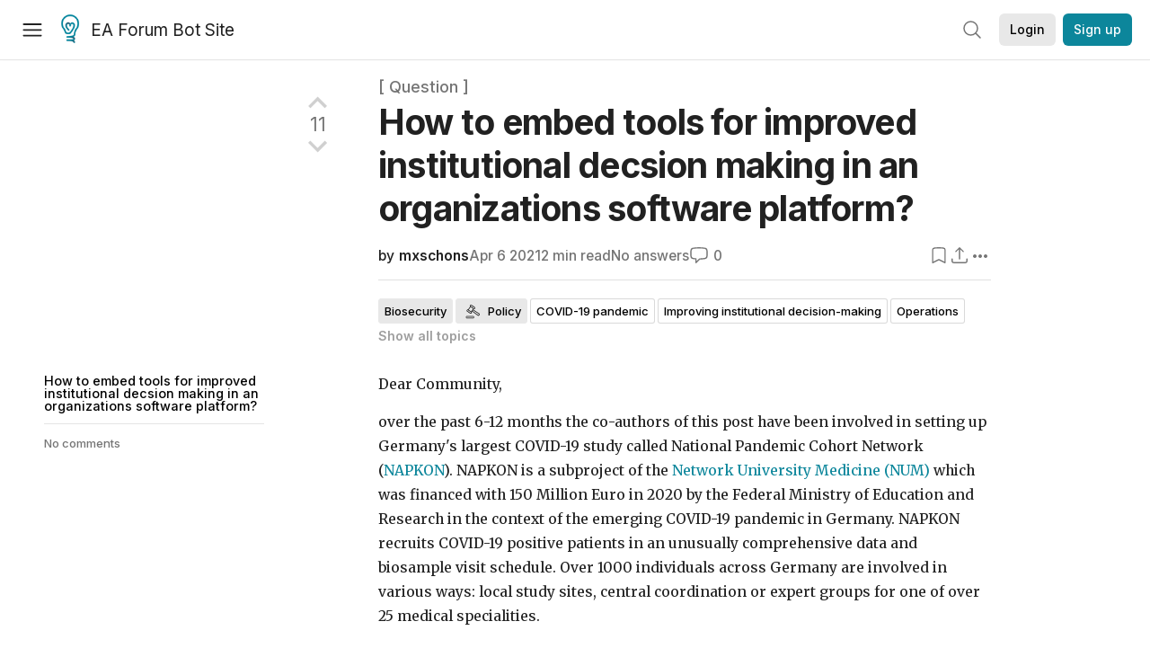

--- FILE ---
content_type: text/html; charset=utf-8
request_url: https://forum-bots.effectivealtruism.org/posts/Fvzf99h6mHo6rxWPh/napkon.de
body_size: 37996
content:
<!doctype html>
<html lang="en">
<head>
<link rel="preload" as="style" href="/allStyles?hash=ef5877a75a81f609f6cd6fc1dbde5e74b32a51c9ea2b65b716c0b4545ea9e4a1&theme=%7B%22name%22%3A%22default%22%7D" /><link rel="preload" as="style" href="/allStyles?hash=a23bcc3458f2703fa6b275ed99761bc23c98fb45074c0023cc253a3fb0180815&theme=%7B%22name%22%3A%22dark%22%7D" /><link rel="stylesheet" type="text/css" href="https://use.typekit.net/jvr1gjm.css"><link rel="stylesheet" type="text/css" href="https://use.typekit.net/tqv5rhd.css"><script>window.publicInstanceSettings = {"forumType":"EAForum","hasEvents":true,"title":"EA Forum Bot Site","tagline":"Effective altruism research, discussion and community updates","faviconUrl":"https://images.ctfassets.net/ohf186sfn6di/7J4cBC9SXCWMoqqCIqI0GI/affe205261bb8cff47501a0ada0f2268/ea-logo-square-1200x1200__1_.png?h=50","bingValidation":"956934807730F7902A92E4E5CF395944","forumSettings":{"tabTitle":"EA Forum Bots","headerTitle":"EA Forum Bot Site","shortForumTitle":"EA Forum"},"siteNameWithArticle":"the EA Forum","taggingName":"topic","siteUrl":"https://forum-bots.effectivealtruism.org","sentry":{"url":"https://3f843b521b2f4775bff13b82008b2f79@o241118.ingest.sentry.io/1413822","environment":"production","release":"2.1.0"},"aboutPostId":"ht2dScQTpeBXB6uMb","contactPostId":"jpqJKZm9JXgMTwSfg","introPostId":"wenu9kmeqdNfzKdFa","eaHomeSequenceId":"MWzftEpkb4Tpijjbu","eaHomeSequenceFirstPostId":"QFo7g3DFJHxYhqZue","eaHandbookPostId":"cN9Zu7dowefAfmNnH","debug":false,"testServer":true,"analytics":{"environment":"production"},"disallowCrawlers":false,"expectedDatabaseId":"de42c25fb2aa7e6db7a9298df0588d71","fmCrosspost":{"siteName":"LessWrong","baseUrl":"https://www.lesswrong.com/"},"allowTypeIIIPlayer":false,"botSite":{"redirectEnabled":false,"isBotSite":true},"noindex":true}</script><link rel="shortcut icon" href="https://images.ctfassets.net/ohf186sfn6di/7J4cBC9SXCWMoqqCIqI0GI/affe205261bb8cff47501a0ada0f2268/ea-logo-square-1200x1200__1_.png?h=50"/><script>window.publicSettings = {"post":{"requestFeedbackKarmaLevel":200},"auth0":{"domain":"login.effectivealtruism.org","clientId":"XB2eN03HX6mJjOWYBAsw4o3hRPnhfo5q","connection":"Username-Password-Authentication"},"forum":{"postInterval":20,"maxPostsPerDay":10},"ipapi":{"apiKey":"IhJaJy9u2XHvm1WGLvYnhDZlS7h43iuaIPJbfUbLTIm5pL7MuR"},"type3":{"cutoffDate":"2023-05-01","karmaCutoff":100,"explicitlyAllowedPostIds":["m65R6pAAvd99BNEZL","Dtr8aHqCQSDhyueFZ","nzB7sphAgJDQGaLrG","6dsrwxHtCgYfJNptp","XCwNigouP88qhhei2","znFAeeKk566bCNMNE","bsE5t6qhGC65fEpzN","FpjQMYQmS3rWewZ83","jk7A3NMdbxp65kcJJ","omoZDu8ScNbot6kXS","hkimyETEo76hJ6NpW","pMsnCieusmYqGW26W","GsjmufaebreiaivF7","LpkXtFXdsRd4rG8Kb","KKzMMPpyv8NyYsJwG","mfAbsrd2ZahmwHq2G","qFfs5zXFGJaoXzb92","zu28unKfTHoxRWpGn","CfcvPBY9hdsenMHCr","JJuEKwRm3oDC3qce7","NFGEgEaLbtyrZ9dX3","pxALB46SEkwNbfiNS","CmGPp5p9RvTLuuzbt","QZy5gJ6JaxGtH7FQq","RQCTw3C59o4XsHvZ4","zdAst6ezi45cChRi6","oRx3LeqFdxN2JTANJ","KfqFLDkoccf8NQsQe","SatDeTkLtHiMrtDjc","i9RJjun327SnT3vW8","P52eSwfmwaN2uwrcM","euBJ4rgfhZBkmBDRT","M2gBGYWEQDnrPt6nb","XHZJ9i7QBtAJZ6byW","sqMgzYpvrdA6Dimfi","u8eif2FkHiaYiAdfH","cZCdfR2nxXQgrzESQ","8RcFQPiza2rvicNqw","2pNAPEQ8av3dQyXBX","yisrgRsi4v3uyhujw","jYT6c8ByLfDpYtwE9","4kqiHGrZh6Rj7EmEW","uLxjjdq6s94X5Yyoc","on34kaRXfQXMFvE6N","ATpxEPwCQWQAFf4XX","pseF3ZmY7uhLtdwss","wicAtfihz2JmPRgez","eyDDjYrG3i3PRGxtc","jSPGFxLmzJTYSZTK3","mCtZF5tbCYW2pRjhi","bDaQsDntmSZPgiSbd","2WS3i7eY4CdLH99eg","2iAwiBQm535ZSYSmo","EbvJRAvwtKAMBn2td","sLcQ4zdAnKZuMPp5u","6fzEkiiSjGn46aMWZ","hRJueS96CMLajeF57","apKTPEcRm6jSFaMya","HX9ZDGwwSxAab46N9","Bd7K4XCg4BGEaSetp","CkikpvdkkLLJHhLXL"]},"locale":"en","mapbox":{"apiKey":"pk.eyJ1IjoiY2VudHJlZm9yZWZmZWN0aXZlYWx0cnVpc20iLCJhIjoiY2txdWI4a3hqMDJ1cTJvcGJxdjhyNHBnbyJ9.MffE4UUmOgSecrNt60DSCw"},"petrov":{"afterTime":1635239887906,"beforeTime":1631226712000},"algolia":{"appId":"J261XPY4TF","searchKey":"a18008476db83aaca9b51b6444d80d18","indexPrefix":"test_","autoSyncIndexes":false},"botSite":{"url":"https://forum-bots.effectivealtruism.org","userAgentRegexes":{".*":[".*scalaj-http/.*",".*python-requests/.*",".*python-httpx/.*",".*okhttp/.*",".*axios/.*",".*PostmanRuntime/.*",".*WordPress/.*;.*",".*Go-http-client/.*",".*scrapy/.*"],"/all(p|P)osts\\?.*":[".*Mozilla/5.0.*AppleWebKit/537.36.*bingbot/.*",".*Mozilla/5.0.*YandexRenderResourcesBot/.*",".*Mozilla/5.0.*YandexBot/.*",".*Mozilla/5.0.*SemrushBot.*",".*Mozilla/5.0.*Googlebot/.*",".*Mozilla/5.0.*MegaIndex.ru/.*"]}},"datadog":{"rumSampleRate":0,"tracingSampleRate":100,"sessionReplaySampleRate":0},"logoUrl":"https://images.ctfassets.net/ohf186sfn6di/7J4cBC9SXCWMoqqCIqI0GI/affe205261bb8cff47501a0ada0f2268/ea-logo-square-1200x1200__1_.png?h=100","amaTagId":"nj9svkXCASvFayRrR","ckEditor":{"uploadUrl":"https://39669.cke-cs.com/easyimage/upload/","webSocketUrl":"39669.cke-cs.com/ws"},"debuggers":["twitter-bot"],"mailchimp":{"eaForumListId":"563e6dbcfa","forumDigestListId":"7457c7ff3e","eaNewsletterListId":"51c1df13ac"},"reCaptcha":{"apiKey":"6LdJj6QUAAAAAG6U6e_nhCnpY06M3og1tYuKhW5U"},"siteImage":"https://res.cloudinary.com/cea/image/upload/v1582740871/EA_Forum_OG_Image.png","cloudinary":{"cloudName":"cea","uploadPresetBanner":"dg6sakas","uploadPresetDigest":"kwiphued","uploadPresetProfile":"ckffb3g5","uploadPresetGridImage":"omqmhwsk","uploadPresetSpotlight":"dg6sakas","uploadPresetEventImage":"r8g0ckcq","uploadPresetSocialPreview":"xgsjqx55"},"googleMaps":{"apiKey":"AIzaSyB0udA9kJ6zx86V_PE1MQEj7nf6iypL6uU"},"moderation":{"reasonsForInitialReview":["mapLocation","firstPost","firstComment","contactedTooManyUsers","bio","website","profileImage"]},"buttonBurst":{"enabled":false},"adminAccount":{"email":"forum@effectivealtruism.org","username":"AdminTeam"},"annualReview":{"end":"2022-02-01","start":"2021-12-01","reviewPhaseEnd":"2022-01-15","nominationPhaseEnd":"2021-12-14","announcementPostPath":"/posts/jB7Ten8qmDszRMTho/forum-review-the-best-of-ea-2011-2020"},"showSmallpox":false,"batchHttpLink":{"batchMax":10},"intercomAppId":"xycbzvda","showEAGBanner":false,"elicitSourceId":"4M2468qIv","isProductionDB":true,"commentInterval":8,"elicitSourceURL":"https://forum.effectivealtruism.org","eventBannerLink":"/posts/iGvRmX9L7rsYTHedR/world-malaria-day-reflecting-on-past-victories-and","googleDocImport":{"enabled":true},"moderationEmail":"forum@effectivealtruism.org","openThreadTagId":"eTLv8KzwBGcDip9Wi","showEventBanner":false,"startHerePostId":"BsnGqnLzrLdmsYTGt","timeDecayFactor":0.8,"googleTagManager":{"apiKey":"GTM-5VK8D73"},"hasCookieConsent":true,"hasProminentLogo":true,"subforumTagSlugs":["software-engineering","bioethics","effective-giving","forecasting-and-estimation"],"frontpageAlgorithm":{"cacheDisabled":true,"daysAgoCutoff":21,"decayFactorSlowest":0.5},"legacyRouteAcronym":"ea","showHandbookBanner":false,"subforumCommentBonus":{"base":20,"duration":48,"exponent":0.3,"magnitude":100},"subforumIntroMessage":"\n<h2>What is a subforum?<\/h2>\n<p>Subforums are spaces for discussion, questions, and more\ndetailed posts about particular topics. Full posts in this\nspace may also appear on the Frontpage, and posts from other\nparts of the EA Forum may appear here if relevant tags are applied.\nDiscussions in this space will never appear elsewhere.<\/p>","defaultVisibilityTags":[{"tagId":"ZCihBFp5P64JCvQY6","tagName":"Community","filterMode":"Hidden"}],"eventBannerMobileImage":"Banner/world_malaria_day_mobile.png","linkpostUrlPlaceholder":"http://johnsalvatier.org/blog/2017/reality-has-a-surprising-amount-of-detail","maxDocumentsPerRequest":5000,"defaultSequenceBannerId":"Banner/yeldubyolqpl3vqqy0m6.jpg","eventBannerDesktopImage":"Banner/world_malaria_day_web.png","useExperimentalTagStyle":false,"newUserIconKarmaThreshold":50,"hideUnreviewedAuthorComments":"2023-02-08T17:00:00","commentRateLimitDownvoteRatio":0.3,"commentRateLimitKarmaThreshold":30}</script><script>window.tabId = null</script><script>window.isReturningVisitor = false</script><script async src="/js/bundle.js?hash=e3f3efac159af94333d7d347915bfcf51b6cb178ff67661125c7c8cd7b8bf59c"></script><meta data-react-helmet="true" charSet="utf-8"/><meta data-react-helmet="true" name="viewport" content="width=device-width, initial-scale=1"/><title data-react-helmet="true">How to embed tools for improved institutional decsion making in an organizations software platform? — EA Forum Bots</title><meta data-react-helmet="true" name="twitter:image:src" content="https://res.cloudinary.com/cea/image/upload/v1582740871/EA_Forum_OG_Image.png"/><meta data-react-helmet="true" property="og:image" content="https://res.cloudinary.com/cea/image/upload/v1582740871/EA_Forum_OG_Image.png"/><meta data-react-helmet="true" http-equiv="Accept-CH" content="DPR, Viewport-Width, Width"/><meta data-react-helmet="true" property="og:title" content="How to embed tools for improved institutional decsion making in an organizations software platform? — EA Forum Bots"/><meta data-react-helmet="true" name="description" content="Dear Community, • over the past 6-12 months the co-authors of this post have been involved in setting up Germany&#x27;s largest COVID-19 study called Nati…"/><meta data-react-helmet="true" name="twitter:description" content="Dear Community, • over the past 6-12 months the co-authors of this post have been involved in setting up Germany&#x27;s largest COVID-19 study called Nati…"/><meta data-react-helmet="true" property="og:type" content="article"/><meta data-react-helmet="true" property="og:url" content="https://forum-bots.effectivealtruism.org/posts/Fvzf99h6mHo6rxWPh/how-to-embed-tools-for-improved-institutional-decsion-making"/><meta data-react-helmet="true" property="og:description" content="Dear Community, • over the past 6-12 months the co-authors of this post have been involved in setting up Germany&#x27;s largest COVID-19 study called Nati…"/><meta data-react-helmet="true" http-equiv="delegate-ch" content="sec-ch-dpr https://res.cloudinary.com;"/><meta data-react-helmet="true" name="robots" content="noindex"/><meta data-react-helmet="true" name="citation_title" content="How to embed tools for improved institutional decsion making in an organizations software platform?"/><meta data-react-helmet="true" name="citation_author" content="mxschons"/><link data-react-helmet="true" rel="sitemap" type="application/xml" title="Sitemap" href="/sitemap.xml"/><link data-react-helmet="true" rel="canonical" href="https://forum-bots.effectivealtruism.org/posts/Fvzf99h6mHo6rxWPh/how-to-embed-tools-for-improved-institutional-decsion-making"/><link data-react-helmet="true" rel="alternate" type="application/rss+xml" href="https://forum-bots.effectivealtruism.org/feed.xml"/><meta name="twitter:card" content="summary"/><link data-react-helmet="true" rel="stylesheet" href="https://fonts.googleapis.com/css?family=Merriweather:300,300italic,400,400italic,500,500italic,600,600italic,700,700italic&amp;subset=all"/><link data-react-helmet="true" rel="stylesheet" href="https://fonts.googleapis.com/css?family=Inter:300,300italic,400,400italic,450,450italic,500,500italic,600,600italic,700,700italic"/><script data-react-helmet="true" type="application/ld+json">{"@context":"http://schema.org","@type":"DiscussionForumPosting","url":"https://forum-bots.effectivealtruism.org/posts/Fvzf99h6mHo6rxWPh/how-to-embed-tools-for-improved-institutional-decsion-making","text":"<p>Dear Community,<\/p><p>over the past 6-12 months the co-authors of this post have been involved in setting up Germany's largest COVID-19 study called National Pandemic Cohort Network (<a href=\"napkon.de\">NAPKON<\/a>). NAPKON is a subproject of the <a href=\"http://netzwerk-universitaetsmedizin.de/\">Network University Medicine (NUM)<\/a> which was financed with 150 Million Euro in 2020 by the Federal Ministry of Education and Research in the context of the emerging COVID-19 pandemic in Germany. NAPKON recruits COVID-19 positive patients in an unusually comprehensive data and biosample visit schedule. Over 1000 individuals across Germany are involved in various ways: local study sites, central coordination or expert groups for one of over 25 medical specialities.<\/p><p>We have been the primary developers of the project management IT infrastructure for NAPKON. By connecting multiple open-source software projects we created what we currently call a \"Research Project Suite\". It currently includes<\/p><ul><li>Single-Sign-On<\/li><li>Group management<\/li><li>with synchronization across all services<\/li><li>with decentralized group management options<\/li><li>with hierarchiycal dependencies<\/li><li>Mailing lists<\/li><li>Collaborative Cloud space<\/li><li>Admin Interface for User Management<\/li><li>Project Management tools (Tasks, Gantt charts etc)<\/li><li>Website<\/li><li>Coherent Header across services<\/li><li>more<\/li><\/ul><p>Software used includes Keycloak, Nextcloud, OnlyOffice, Sympa, OpenProject, Discourse, Wordpress and many self developed scripts. It is thus similar to proprietary services such as Google Suite or Microsoft Teams but allows much more customization to our needs.<\/p><p>Our Research Project Suite has now been deployed for NAPKON and, ORCHESTRA (a large EU funded COVID-19 study) and is in a test phase for 2 other projects. A release under an open-source licence is planned soon and much work of the past weeks has been invested into making the software easy to deploy for outsiders.<\/p><p>As we are currently in the process of implementing software to poll users as requested by the project coordination we were considering ways to embed tools for improved institutional decision making into our software. We have brainstormed some ideas what we could implement:<\/p><ul><li>Implementation of prediction tools (e.g. by leveraging work of <a href=\"foretold.io\">foretold.io<\/a>)<\/li><li>Implementation of Models for uncertainty (e.g. by leveraging more work of <a href=\"getguesstimate.com\">getguesstimate<\/a>)<\/li><li>Implementation of decision guidance tools (e.g. possibly with <a href=\"clearerthinking.org\">clearerthinking.org<\/a>)<\/li><li>Transparency by providing lists of all past polls<\/li><li>Nudging people to make great polls by facilitating steelmanning arguments / Standard use of approval voting / transparency to the community / ... (e.g. by using an adapted <a href=\"loomio.com\">Loomio<\/a>)<\/li><\/ul><p>It is obvious that all the proposed points above need careful investigation and adaptation to the typical workflows of the scientific community.<\/p><p>We are very interested in the thoughts of the Improving-Institutional-Decision-Making Community here in the forum regarding effective strategies to embed tools for better decision making into the very software that is used by a (scientific) community. Please help us to understand<\/p><ul><li>In what ways could we nudge people to make better decisions with our platform? What is low hanging fruit, what is the holy grail?<\/li><li>What are well established best practices in the IIDM space that have been implemented elsewhere already?<\/li><li>Is this worth the effort or shall we simply provide a project platform that works?<\/li><li>What are important pitfalls we ought to be aware of?<\/li><\/ul><p>Thank you very much in advance.<\/p>","mainEntityOfPage":{"@type":"WebPage","@id":"https://forum-bots.effectivealtruism.org/posts/Fvzf99h6mHo6rxWPh/how-to-embed-tools-for-improved-institutional-decsion-making"},"headline":"How to embed tools for improved institutional decsion making in an organizations software platform?","description":"Dear Community, • over the past 6-12 months the co-authors of this post have been involved in setting up Germany's largest COVID-19 study called Nati…","datePublished":"2021-04-06T16:19:46.737Z","about":[{"@type":"Thing","name":"Biosecurity","url":"https://forum-bots.effectivealtruism.org/topics/biosecurity","description":"<p><strong>Biosecurity<\/strong> covers the procedures, practices and other measures used to manage risks from biological agents (e.g. viruses, bacteria) or their products (e.g. toxins).<\/p><h2>Terminology<\/h2><p>The term \"biosecurity\" has different meanings in different contexts. As a few examples:<\/p><ul><li>In agriculture, biosecurity usually refers to efforts to protect food crops or livestock from pests, invasive species, and infectious disease.<\/li><li>In national security, biosecurity usually refers to preventing theft, diversion, or deliberate malicious use of biological knowledge, materials or technologies.<\/li><li>In many non-English languages, biosecurity is not commonly distinguished from biosafety, or is seen as a sub-category of it.<\/li><li>Within the effective altruism community, biosecurity has been characterized as primarily covering \"natural pandemics\", \"bioterrorism and the intentional deployment of biological weapons\", and \"dual use research and the possibility of accidental deployment of biological agents.\"<span class=\"footnote-reference\" data-footnote-reference=\"\" data-footnote-index=\"1\" data-footnote-id=\"2i9zunnzzca\" role=\"doc-noteref\" id=\"fnref2i9zunnzzca\"><sup><a href=\"#fn2i9zunnzzca\">[1]<\/a><\/sup><\/span><\/li><\/ul><h2>Further reading<\/h2><p>Alexanian, Tessa (2021) <a href=\"https://forum.effectivealtruism.org/posts/iAowzcZm87wNrTQCb/a-biosecurity-and-biorisk-reading-list\">A biosecurity and biorisk reading+ list<\/a>, <i>Effective Altruism Forum<\/i>, March 13 (updated 16 March 2021).<\/p><p>Zabel, Claire (2017) <a href=\"https://www.effectivealtruism.org/articles/biosecurity-as-an-ea-cause-area-claire-zabel/\">Biosecurity as an EA cause area<\/a>, <i>Effective Altruism<\/i>, August 13.<\/p><p>Sanchez, Sebastian (2024) <a href=\"https://timelines.issarice.com/wiki/Timeline_of_biorisk\">Timeline of biorisk<\/a>, Timelines Wiki<\/p><h2>Related entries<\/h2><p><a href=\"https://forum.effectivealtruism.org/tag/biosurveillance\">biosurveillance<\/a> | <a href=\"https://forum.effectivealtruism.org/tag/covid-19-pandemic\">COVID-19 pandemic<\/a> | <a href=\"https://forum.effectivealtruism.org/tag/existential-risk\">existential risk<\/a> | <a href=\"/tag/global-catastrophic-biological-risk\">global catastrophic biological risk<\/a> | <a href=\"/tag/johns-hopkins-center-for-health-security\">Johns Hopkins Center for Health Security<\/a> | <a href=\"https://forum.effectivealtruism.org/tag/life-sciences-research\">life sciences research<\/a> | <a href=\"https://forum.effectivealtruism.org/topics/nucleic-acid-observatory\">Nucleic Acid Observatory<\/a> | <a href=\"https://forum.effectivealtruism.org/tag/nuclear-threat-initiative\">Nuclear Threat Initiative<\/a> | <a href=\"https://forum.effectivealtruism.org/tag/terrorism\">terrorism<\/a> | <a href=\"https://forum.effectivealtruism.org/tag/weapons-of-mass-destruction\">weapons of mass destruction<\/a><\/p><ol class=\"footnote-section footnotes\" data-footnote-section=\"\" role=\"doc-endnotes\"><li class=\"footnote-item\" data-footnote-item=\"\" data-footnote-index=\"1\" data-footnote-id=\"2i9zunnzzca\" role=\"doc-endnote\" id=\"fn2i9zunnzzca\"><span class=\"footnote-back-link\" data-footnote-back-link=\"\" data-footnote-id=\"2i9zunnzzca\"><sup><strong><a href=\"#fnref2i9zunnzzca\">^<\/a><\/strong><\/sup><\/span><div class=\"footnote-content\" data-footnote-content=\"\"><p>Open Philanthropy (2014) <a href=\"https://www.openphilanthropy.org/research/cause-reports/biosecurity\">Biosecurity<\/a>, <i>Open Philanthropy<\/i>, January.<\/p><\/div><\/li><\/ol>"},{"@type":"Thing","name":"Policy","url":"https://forum-bots.effectivealtruism.org/topics/policy","description":"<p>The <strong>policy<\/strong> topic is very broad, covering any post about improving government policy (in developing and developed countries alike).<\/p><h2>Improving policy<\/h2><p>Governments are typically committed to the notion that their policies should be effective. This means that members of the effective altruist community can be in a good position to help governments reach their aims. Moreover, the fact that governments are very powerful, and control significant proportions of world GDP, suggests that helping policy-makers can be a high-value strategy. This strategy can be pursued either from the <i>outside<\/i>—by effective altruist organizations which advise policy-makers—or from the <i>inside<\/i>—by policy-makers who try to do the most good&nbsp;possible.<\/p><p>Some of the highest-impact reforms affect people who are less able to advocate for their own interests, such as <a href=\"https://forum.effectivealtruism.org/tag/criminal-justice-reform\">prisoners<\/a> or <a href=\"https://forum.effectivealtruism.org/tag/immigration-reform\">migrants<\/a>. Other policies, like <a href=\"https://forum.effectivealtruism.org/tag/macroeconomic-policy\">macroeconomic policy<\/a> and <a href=\"https://forum.effectivealtruism.org/tag/land-use-reform\">land use reform<\/a>, have effects that are somewhat diffuse and non-obvious, which makes it difficult to assemble groups to lobby for change. The more mainstream focus areas of <a href=\"https://forum.effectivealtruism.org/tag/global-poverty\">global poverty and health<\/a>, <a href=\"https://forum.effectivealtruism.org/tag/animal-welfare-1\">animal welfare<\/a> and <a href=\"https://forum.effectivealtruism.org/tag/existential-risk\">existential risk<\/a> could also be addressed using political&nbsp;advocacy.<\/p><h2>Further reading<\/h2><p>Bowerman, Niel (2014) <a href=\"https://forum.effectivealtruism.org/posts/n5CNeo9jxDsCit9dj/good-policy-ideas-that-won-t-happen-yet\">Good policy ideas that won’t happen (yet)<\/a>, <i>Effective Altruism Forum<\/i>, September 14.<br><i>A look at the viability of changing public policy on certain issues.<\/i><\/p><p>Clough, Emily (2015) <a href=\"https://bostonreview.net/world/emily-clough-effective-altruism-ngos\">Effective altruism’s political blind spot<\/a>, <i>Boston Review<\/i>, July 14.<br><i>An example of one of the main criticisms of effective altruism: that it paid insufficient attention to political advocacy in the past.<\/i><\/p><p>Farquhar, Sebastian (2016) <a href=\"https://www.youtube.com/watch?v=NB_edlOrPOU&amp;list=PLwp9xeoX5p8P_O5rQg-SNMwQOIvOPF5U2&amp;index=10\">Should EAs do policy?<\/a>, <i>Effective Altruism Global<\/i>, August 5.<br><i>A talk at EA Global 2016 with an overview of why policy work might be effective.<\/i><\/p><p>Global Priorities Project (2015) <a href=\"http://globalprioritiesproject.org/2015/12/new-uk-aid-strategy-prioritising-research-and-crisis-response/\">New UK aid strategy – prioritising research and crisis response<\/a>, <i>Global Priorities Project<\/i>, December 2.<br><i>An example of effective altruist policy work.<\/i><\/p><p>Karnofsky, Holden (2013) <a href=\"https://www.openphilanthropy.org/blog/track-record-policy-oriented-philanthropy\">The track record of policy-oriented philanthropy<\/a>, <i>Open Philanthropy<\/i>, November 6.<br><i>Articles on Open Philanthropy about policy and philanthropy.<\/i><\/p><p>Open Philanthropy (2016) <a href=\"https://www.openphilanthropy.org/focus/us-policy\">U.S. policy<\/a>, <i>Open Philanthropy<\/i>.<br><i>The Philanthropy Project's assesment of policy as a focus area<\/i><\/p><h2>Related entries<\/h2><p><a href=\"https://forum.effectivealtruism.org/tag/appg-on-future-generations\">APPG on Future Generations<\/a> | <a href=\"https://forum.effectivealtruism.org/tag/democracy-defense-fund\">Democracy Defense Fund<\/a> | <a href=\"https://forum.effectivealtruism.org/topics/improving-institutional-decision-making\">improving institutional decision-making<\/a> | <a href=\"https://forum.effectivealtruism.org/topics/longtermist-institutional-reform\">longtermist institutional reform<\/a> | <a href=\"https://forum.effectivealtruism.org/topics/standards-and-regulation\">standards and regul<\/a>... <\/p>"},{"@type":"Thing","name":"COVID-19 pandemic","url":"https://forum-bots.effectivealtruism.org/topics/covid-19-pandemic","description":"<p>The <strong>COVID-19 pandemic <\/strong>tag can cover posts about any aspect of the <a href=\"https://forum.effectivealtruism.org/tag/pandemic-preparedness\">pandemic<\/a> (biological, social, economic, etc.).<\/p><h2>Cost of the pandemic<\/h2><p>The <a href=\"https://forum.effectivealtruism.org/tag/institute-for-progress\">Institute for Progress<\/a> estimates that the COVID-19 pandemic has caused between $10 and $22 trillion dollars in economic damage and monetized health and life loss in the United States alone (which accounts for about 20% of gross world product and about 4% of world population).<span class=\"footnote-reference\" role=\"doc-noteref\" id=\"fnrefl39js2ogk5l\"><sup><a href=\"#fnl39js2ogk5l\">[1]<\/a><\/sup><\/span><\/p><h2>Further reading<\/h2><p>Bruns, Richard &amp; Nikki Teran (2022) <a href=\"https://progress.institute/weighing-the-cost-of-the-pandemic/\">Weighing the cost of the pandemic<\/a>, <i>Institute for Progress<\/i>, April 21.<\/p><p>Chivers, Tom (2021) <a href=\"https://unherd.com/2021/12/how-many-lives-has-bioethics-cost/\">How many lives has bioethics cost?<\/a>, <i>UnHerd<\/i>, December 23.<\/p><h2>External links<\/h2><p><a href=\"https://ourworldindata.org/coronavirus\">Coronavirus pandemic (COVID-19)<\/a>. <a href=\"https://forum.effectivealtruism.org/tag/our-world-in-data\">Our World in Data<\/a> explorer.<\/p><h2>Related entries<\/h2><p><a href=\"https://forum.effectivealtruism.org/tag/biosecurity\">biosecurity<\/a> | <a href=\"https://forum.effectivealtruism.org/tag/pandemic-preparedness\">pandemic preparedness<\/a><\/p><ol class=\"footnotes\" role=\"doc-endnotes\"><li class=\"footnote-item\" role=\"doc-endnote\" id=\"fnl39js2ogk5l\"><span class=\"footnote-back-link\"><sup><strong><a href=\"#fnrefl39js2ogk5l\">^<\/a><\/strong><\/sup><\/span><div class=\"footnote-content\"><p>Bruns, Richard &amp; Nikki Teran (2022) <a href=\"https://progress.institute/weighing-the-cost-of-the-pandemic/\">Weighing the cost of the pandemic<\/a>, <i>Institute for Progress<\/i>, April 21.<\/p><\/div><\/li><\/ol>"},{"@type":"Thing","name":"Improving institutional decision-making","url":"https://forum-bots.effectivealtruism.org/topics/improving-institutional-decision-making","description":"<p><strong>Improving institutional decision-making<\/strong> is a cause that focuses on increasing the technical quality and <a href=\"https://forum.effectivealtruism.org/topics/effective-altruism\">effective altruism<\/a> alignment of the most important decisions made by the world’s most important decision-making bodies.<span class=\"footnote-reference\" role=\"doc-noteref\" id=\"fnrefpg98poczmg\"><sup><a href=\"#fnpg98poczmg\">[1]<\/a><\/sup><\/span><\/p><h2>Improving institutions<\/h2><p>Institutions such as governments, companies, and charities control significant resources. One potentially effective way to do good, therefore, is to help institutions use these resources in more productive&nbsp;ways.<\/p><p>Members of the effective altruism community have employed this method extensively. For instance, they have tried to <a href=\"https://forum.effectivealtruism.org/tag/policy-change\">increase the attention policy-makers give<\/a> to <a href=\"https://forum.effectivealtruism.org/tag/existential-risk\">existential risk<\/a>. Similarly, an important goal of effective altruist charity recommendations is to increase the effectiveness of nonprofit organizations. <a href=\"https://forum.effectivealtruism.org/tag/influencing-for-profits\">Within the for-profit sector<\/a>, altruists have sought to shape the incentives of businesses to make them more aligned with social value, and have also tried to create social value themselves by engaging in social&nbsp;entrepreneurship.<\/p><p>Institutions can be improved in two different ways: from the <i>outside<\/i> and from the <i>inside<\/i>. Effective altruism organizations try to improve institutions from the outside by giving them advice or, in the case of charities, by evaluating them, whereas individual members of the effective altruism community may work within institutions to help them achieve their ends more&nbsp;effectively.<\/p><p>One approach to improving decisions is to set up institutional structures that are conducive to good decision-making.<span class=\"footnote-reference\" role=\"doc-noteref\" id=\"fnrefusvfm9rnves\"><sup><a href=\"#fnusvfm9rnves\">[2]<\/a><\/sup><\/span><span class=\"footnote-reference\" role=\"doc-noteref\" id=\"fnref2d3u96edm2a\"><sup><a href=\"#fn2d3u96edm2a\">[3]<\/a><\/sup><\/span>&nbsp;This way, institutions like national governments might encourage people to make better decisions (e.g. saving for retirement) or make better decisions themselves (e.g. improving health&nbsp;policy).<\/p><h2>Evaluation<\/h2><p><a href=\"https://forum.effectivealtruism.org/tag/80-000-hours\">80,000 Hours<\/a> rates improving institutional decision-making a \"second-highest priority area\": an unusually pressing global problem ranked slightly below their four highest priority areas.<span class=\"footnote-reference\" role=\"doc-noteref\" id=\"fnrefhjq832ykn24\"><sup><a href=\"#fnhjq832ykn24\">[4]<\/a><\/sup><\/span><\/p><h2>Further reading<\/h2><p>Whittlestone, Jess (2017) <a href=\"https://80000hours.org/problem-profiles/improving-institutional-decision-making/\">Improving institutional decision-making<\/a>, <i>80,000 Hours<\/i>, September.<\/p><h2>Related entries<\/h2><p><a href=\"https://forum.effectivealtruism.org/tag/all-party-parliamentary-group-for-future-generations\">All-Party Parliamentary Group for Future Generations<\/a> | <a href=\"https://forum.effectivealtruism.org/tag/ballot-initiative\">ballot initiative<\/a> | <a href=\"https://forum.effectivealtruism.org/tag/electoral-reform\">electoral reform<\/a> | <a href=\"https://forum.effectivealtruism.org/tag/forecasting\">forecasting<\/a> | <a href=\"https://forum.effectivealtruism.org/tag/international-relations\">international relations<\/a> | <a href=\"https://forum.effectivealtruism.org/topics/longtermist-institutional-reform\">longtermist institutional reform<\/a> | <a href=\"https://forum.effectivealtruism.org/tag/policy-change\">policy change<\/a> | <a href=\"https://forum.effectivealtruism.org/tag/political-polarization\">political polarization<\/a><\/p><ol class=\"footnotes\" role=\"doc-endnotes\"><li class=\"footnote-item\" role=\"doc-endnote\" id=\"fnpg98poczmg\"><span class=\"footnote-back-link\"><sup><strong><a href=\"#fnrefpg98poczmg\">^<\/a><\/strong><\/sup><\/span><div class=\"footnote-content\"><p>Clayton, Vicky, Dilhan Perera &amp; ibatra171 (2021) <a href=\"https://forum.effectivealtruism.org/posts/FqCSZT3pBvoATkR82/refining-improving-institutional-decision-making-as-a-cause\">Refining improving institutional decision-making as a cause area: results from a scoping surve<\/a><\/p><\/div><\/li><\/ol>... "},{"@type":"Thing","name":"Operations","url":"https://forum-bots.effectivealtruism.org/topics/operations","description":"<p>The <strong>operations<\/strong> tag is for posts related to operations roles and tasks, meaning, broadly, those which \"enable everyone else in [an] organisation to focus on their core tasks and maximise their productivity\".<span class=\"footnote-reference\" role=\"doc-noteref\" id=\"fnrefc4g6qik25ob\"><sup><a href=\"#fnc4g6qik25ob\">[1]<\/a><\/sup><\/span><\/p><p>Not to be confused with <a href=\"https://forum.effectivealtruism.org/topics/operations-research\">operations research<\/a>.<\/p><h2>Related entries<\/h2><p><a href=\"https://forum.effectivealtruism.org/tag/entrepreneurship\">entrepreneurship<\/a> | <a href=\"https://forum.effectivealtruism.org/tag/hiring\">hiring<\/a> |&nbsp;<a href=\"https://forum.effectivealtruism.org/tag/org-strategy\">org strategy<\/a><\/p><ol class=\"footnotes\" role=\"doc-endnotes\"><li class=\"footnote-item\" role=\"doc-endnote\" id=\"fnc4g6qik25ob\"><span class=\"footnote-back-link\"><sup><strong><a href=\"#fnrefc4g6qik25ob\">^<\/a><\/strong><\/sup><\/span><div class=\"footnote-content\"><p>Todd, Benjamin &amp; Roman Duda (2018) <a href=\"https://80000hours.org/articles/operations-management/\">Why operations management is one of the biggest bottlenecks in effective altruism<\/a>, <i>80,000 Hours<\/i>, March.<\/p><\/div><\/li><\/ol>"}],"author":[{"@type":"Person","name":"mxschons","url":"https://forum-bots.effectivealtruism.org/users/mxschons"}],"interactionStatistic":[{"@type":"InteractionCounter","interactionType":{"@type":"http://schema.org/CommentAction"},"userInteractionCount":0},{"@type":"InteractionCounter","interactionType":{"@type":"http://schema.org/LikeAction"},"userInteractionCount":11}]}</script><script>window.themeOptions = {"name":"auto"}</script><style id="jss-insertion-start"></style><style id="jss-insertion-end"></style><style id="main-styles">@import url("/allStyles?hash=ef5877a75a81f609f6cd6fc1dbde5e74b32a51c9ea2b65b716c0b4545ea9e4a1&theme=%7B%22name%22%3A%22default%22%7D") screen and (prefers-color-scheme: light);
@import url("/allStyles?hash=a23bcc3458f2703fa6b275ed99761bc23c98fb45074c0023cc253a3fb0180815&theme=%7B%22name%22%3A%22dark%22%7D") screen and (prefers-color-scheme: dark);
@import url("/allStyles?hash=ef5877a75a81f609f6cd6fc1dbde5e74b32a51c9ea2b65b716c0b4545ea9e4a1&theme=%7B%22name%22%3A%22default%22%7D") print;
</style></head>
<body class="welcomeBoxABTest_welcomeBox twoLineEventsSidebar_control">
<div id="react-app"><link rel="preload" as="image" href="https://images.ctfassets.net/ohf186sfn6di/7J4cBC9SXCWMoqqCIqI0GI/affe205261bb8cff47501a0ada0f2268/ea-logo-square-1200x1200__1_.png?h=100"/><div class="wrapper" id="wrapper"><noscript class="noscript-warning"> This website requires javascript to properly function. Consider activating javascript to get access to all site functionality. </noscript><noscript><iframe src="https://www.googletagmanager.com/ns.html?id=GTM-5VK8D73" height="0" width="0" style="display:none;visibility:hidden"></iframe></noscript><div class="Header-root"><div style="height:66px" class="Header-headroom headroom-wrapper"><div class="headroom headroom--unfixed"><header class="Header-appBar"><div class="MuiToolbar-root MuiToolbar-regular"><button tabindex="0" class="MuiButtonBase-root MuiIconButton-root MuiIconButton-colorInherit Header-menuButton" type="button" aria-label="Menu"><span class="MuiIconButton-label"><svg width="20" height="20" viewBox="0 0 20 20" fill="none" xmlns="http://www.w3.org/2000/svg" class="Header-icon ForumIcon-root"><path d="M2 5H18M2 10.25H18M2 15.5H18" stroke="currentColor" stroke-width="1.5" stroke-linecap="round" stroke-linejoin="round"></path></svg></span><span class="MuiTouchRipple-root"></span></button><h2 class="Typography-root Typography-title Header-title"><div class="Header-hideSmDown"><div class="Header-titleSubtitleContainer"><div class="Header-titleFundraiserContainer"><a class="Header-titleLink" href="/"><div class="Header-siteLogo"><img class="SiteLogo-root" src="https://images.ctfassets.net/ohf186sfn6di/7J4cBC9SXCWMoqqCIqI0GI/affe205261bb8cff47501a0ada0f2268/ea-logo-square-1200x1200__1_.png?h=100" title="EA Forum Bot Site" alt="EA Forum Bot Site Logo"/></div>EA Forum Bot Site</a></div></div></div><div class="Header-hideMdUp Header-titleFundraiserContainer"><a class="Header-titleLink" href="/"><div class="Header-siteLogo"><img class="SiteLogo-root" src="https://images.ctfassets.net/ohf186sfn6di/7J4cBC9SXCWMoqqCIqI0GI/affe205261bb8cff47501a0ada0f2268/ea-logo-square-1200x1200__1_.png?h=100" title="EA Forum Bot Site" alt="EA Forum Bot Site Logo"/></div>EA Forum</a></div></h2><div class="Header-rightHeaderItems"><div class="SearchBar-root"><div class="SearchBar-rootChild"><div class="SearchBar-searchInputArea SearchBar-searchInputAreaSmall"><div><button tabindex="0" class="MuiButtonBase-root MuiIconButton-root SearchBar-searchIconButton SearchBar-searchIconButtonSmall" type="button"><span class="MuiIconButton-label"><svg xmlns="http://www.w3.org/2000/svg" fill="none" viewBox="0 0 24 24" stroke-width="1.5" stroke="currentColor" aria-hidden="true" class="SearchBar-searchIcon ForumIcon-root"><path stroke-linecap="round" stroke-linejoin="round" d="M21 21l-5.197-5.197m0 0A7.5 7.5 0 105.196 5.196a7.5 7.5 0 0010.607 10.607z"></path></svg></span><span class="MuiTouchRipple-root"></span></button></div><div></div></div></div></div><div class="UsersAccountMenu-root"><button tabindex="0" class="MuiButtonBase-root MuiButton-root MuiButton-contained MuiButton-containedPrimary MuiButton-raised MuiButton-raisedPrimary EAButton-root UsersAccountMenu-login EAButton-variantContained EAButton-greyContained" type="button" data-testid="user-login-button"><span class="MuiButton-label">Login</span><span class="MuiTouchRipple-root"></span></button><button tabindex="0" class="MuiButtonBase-root MuiButton-root MuiButton-contained MuiButton-containedPrimary MuiButton-raised MuiButton-raisedPrimary EAButton-root UsersAccountMenu-signUp EAButton-variantContained" type="button" data-testid="user-signup-button"><span class="MuiButton-label">Sign up</span><span class="MuiTouchRipple-root"></span></button></div></div></div></header></div></div></div><span style="--forum-event-background:#000000;--forum-event-foreground:#63C5D5;--forum-event-banner-text:#000000"></span><div class=""><div class="Layout-searchResultsArea"></div><div class="Layout-main Layout-whiteBackground Layout-mainNoFooter"><div><div class="PostsPage-readingProgressBar"></div><div class="ToCColumn-root ToCColumn-tocActivated"><div class="ToCColumn-hideTocButton ToCColumn-hideTocButtonHidden"><svg xmlns="http://www.w3.org/2000/svg" fill="none" viewBox="0 0 24 24" stroke-width="1.5" stroke="currentColor" aria-hidden="true" class="ForumIcon-root"><path stroke-linecap="round" stroke-linejoin="round" d="M8.25 6.75h12M8.25 12h12m-12 5.25h12M3.75 6.75h.007v.008H3.75V6.75zm.375 0a.375.375 0 11-.75 0 .375.375 0 01.75 0zM3.75 12h.007v.008H3.75V12zm.375 0a.375.375 0 11-.75 0 .375.375 0 01.75 0zm-.375 5.25h.007v.008H3.75v-.008zm.375 0a.375.375 0 11-.75 0 .375.375 0 01.75 0z"></path></svg>Hide<!-- --> table of contents</div><div class="ToCColumn-header"><div class="PostsPage-title"><div class="PostsPage-centralColumn"><div class="PostsPagePostHeader-header"><div class="PostsPagePostHeader-headerLeft"><div><h2 class="Typography-root Typography-title"><a class="PostsPageTitle-question" href="/questions">[ Question ]</a></h2><h1 class="Typography-root Typography-display3 PostsPageTitle-root"><a class="PostsPageTitle-link" href="/posts/Fvzf99h6mHo6rxWPh/how-to-embed-tools-for-improved-institutional-decsion-making">How to embed tools for improved institutional decsion making in an organizations software<!-- --> <span class="PostsPageTitle-lastWord">platform?</span></a></h1></div><div class="PostsPagePostHeader-authorAndSecondaryInfo"><div class="PostsPagePostHeader-authorInfo"><div class="PostsPagePostHeader-authors"><span class="Typography-root Typography-body1 PostsAuthors-root">by <span class="PostsAuthors-authorName"><span><span class=""><a class="UsersNameDisplay-noColor" href="/users/mxschons?from=post_header">mxschons</a></span></span></span></span></div></div><div class="PostsPagePostHeader-secondaryInfo"><div class="PostsPagePostHeader-secondaryInfoLeft"><span class="LWTooltip-root"><span class="PostsPageDate-date"><time dateTime="2021-04-06T16:19:46.737Z">Apr 6 2021</time></span></span><span class="LWTooltip-root"><span class="ReadTime-root">2<!-- --> min read</span></span><a class="PostsPagePostHeader-secondaryInfoLink">No answers</a><span class="LWTooltip-root"><a class="PostsPagePostHeader-secondaryInfoLink"><svg xmlns="http://www.w3.org/2000/svg" fill="none" viewBox="0 0 24 24" stroke-width="1.5" stroke="currentColor" aria-hidden="true" class="PostsPagePostHeader-commentIcon ForumIcon-root"><path stroke-linecap="round" stroke-linejoin="round" d="M2.25 12.76c0 1.6 1.123 2.994 2.707 3.227 1.087.16 2.185.283 3.293.369V21l4.076-4.076a1.526 1.526 0 011.037-.443 48.282 48.282 0 005.68-.494c1.584-.233 2.707-1.626 2.707-3.228V6.741c0-1.602-1.123-2.995-2.707-3.228A48.394 48.394 0 0012 3c-2.392 0-4.744.175-7.043.513C3.373 3.746 2.25 5.14 2.25 6.741v6.018z"></path></svg> <!-- -->0</a></span></div><div class="PostsPagePostHeader-secondaryInfoRight"><span class="LWTooltip-root"><span class="BookmarkButton-container"><svg xmlns="http://www.w3.org/2000/svg" fill="none" viewBox="0 0 24 24" stroke-width="1.5" stroke="currentColor" aria-hidden="true" class="PostsPagePostHeader-bookmarkButton ForumIcon-root"><path stroke-linecap="round" stroke-linejoin="round" d="M17.593 3.322c1.1.128 1.907 1.077 1.907 2.185V21L12 17.25 4.5 21V5.507c0-1.108.806-2.057 1.907-2.185a48.507 48.507 0 0111.186 0z"></path></svg> </span></span><div class="SharePostButton-root"><div><span class="LWTooltip-root"><svg xmlns="http://www.w3.org/2000/svg" fill="none" viewBox="0 0 24 24" stroke-width="1.5" stroke="currentColor" aria-hidden="true" class="SharePostButton-icon ForumIcon-root"><path stroke-linecap="round" stroke-linejoin="round" d="M3 16.5v2.25A2.25 2.25 0 005.25 21h13.5A2.25 2.25 0 0021 18.75V16.5m-13.5-9L12 3m0 0l4.5 4.5M12 3v13.5"></path></svg></span></div></div><span class="PostsPagePostHeader-actions"><div class="PostActionsButton-root"><div><svg class="MuiSvgIcon-root PostActionsButton-icon" focusable="false" viewBox="0 0 24 24" aria-hidden="true" role="presentation"><path fill="none" d="M0 0h24v24H0z"></path><path d="M6 10c-1.1 0-2 .9-2 2s.9 2 2 2 2-.9 2-2-.9-2-2-2zm12 0c-1.1 0-2 .9-2 2s.9 2 2 2 2-.9 2-2-.9-2-2-2zm-6 0c-1.1 0-2 .9-2 2s.9 2 2 2 2-.9 2-2-.9-2-2-2z"></path></svg></div></div></span></div></div></div></div><div class="PostsPagePostHeader-headerVote"><div class="PostsVoteDefault-voteBlock"><div class="PostsVoteDefault-upvote"><button tabindex="0" class="MuiButtonBase-root MuiIconButton-root VoteArrowIconHollow-root VoteArrowIconHollow-up" type="button"><span class="MuiIconButton-label"><svg class="MuiSvgIcon-root VoteArrowIconHollow-smallArrow" focusable="false" viewBox="6 6 12 12" aria-hidden="true" role="presentation" style="color:inherit"><path d="M7.41 15.41L12 10.83l4.59 4.58L18 14l-6-6-6 6z"></path><path fill="none" d="M0 0h24v24H0z"></path></svg><svg class="MuiSvgIcon-root VoteArrowIconHollow-bigArrow VoteArrowIconHollow-exited" focusable="false" viewBox="6 6 12 12" aria-hidden="true" role="presentation"><path d="M7.41 15.41L12 10.83l4.59 4.58L18 14l-6-6-6 6z"></path><path fill="none" d="M0 0h24v24H0z"></path></svg></span></button></div><div class="PostsVoteDefault-voteScores"><span><h1 class="Typography-root Typography-headline PostsVoteDefault-voteScore">11</h1></span></div><div class="PostsVoteDefault-downvote"><button tabindex="0" class="MuiButtonBase-root MuiIconButton-root VoteArrowIconHollow-root VoteArrowIconHollow-down" type="button"><span class="MuiIconButton-label"><svg class="MuiSvgIcon-root VoteArrowIconHollow-smallArrow" focusable="false" viewBox="6 6 12 12" aria-hidden="true" role="presentation" style="color:inherit"><path d="M7.41 15.41L12 10.83l4.59 4.58L18 14l-6-6-6 6z"></path><path fill="none" d="M0 0h24v24H0z"></path></svg><svg class="MuiSvgIcon-root VoteArrowIconHollow-bigArrow VoteArrowIconHollow-exited" focusable="false" viewBox="6 6 12 12" aria-hidden="true" role="presentation"><path d="M7.41 15.41L12 10.83l4.59 4.58L18 14l-6-6-6 6z"></path><path fill="none" d="M0 0h24v24H0z"></path></svg></span></button></div></div></div></div><div class="PostsPagePostHeader-headerFooter"><div class="PostsPagePostHeader-tagSection"><span class="FooterTagList-root FooterTagList-allowTruncate FooterTagList-overrideMargins"><span class=""><span class="FooterTag-root FooterTag-core"><a href="/topics/biosecurity"><span class="FooterTag-name">Biosecurity</span></a></span></span><span class=""><span class="FooterTag-root FooterTag-core"><a href="/topics/policy"><span class="FooterTag-coreIcon"><svg width="16" height="16" viewBox="0 0 16 16" fill="none" xmlns="http://www.w3.org/2000/svg" class=""><path fill-rule="evenodd" clip-rule="evenodd" d="M6.99876 1.16609L6.95986 1.14063C6.54083 0.880042 5.98417 0.990422 5.69981 1.39873L5.59176 1.55345L5.56449 1.59481C5.44261 1.79036 5.39827 2.02094 5.43963 2.24906C5.46988 2.41721 5.54704 2.5683 5.65703 2.69394L3.54908 5.71685L3.50694 5.70212C3.12603 5.57959 2.69396 5.7091 2.45394 6.05355L2.34627 6.208L2.32068 6.24665C2.05908 6.66389 2.17009 7.21902 2.57996 7.50298L5.66611 9.64092L5.71432 9.67219C5.86126 9.76138 6.02711 9.80765 6.19694 9.80765C6.25252 9.80765 6.30849 9.80261 6.36432 9.79253C6.60977 9.74846 6.82316 9.61196 6.96534 9.40775L7.07326 9.25329L7.10053 9.21193C7.22229 9.01638 7.26675 8.78567 7.22552 8.55754C7.19333 8.37957 7.11087 8.21942 6.99002 8.0903L7.47536 7.39455L13.1255 11.5954L13.1718 11.6257C13.3281 11.7212 13.5024 11.7675 13.6751 11.7675C13.981 11.7675 14.2823 11.6232 14.4698 11.3544L14.7549 10.9455L14.7832 10.9027C14.9092 10.7003 14.9552 10.4618 14.9124 10.2255C14.8667 9.97234 14.7248 9.75221 14.5058 9.60086L8.59227 5.79272L9.08926 5.08043L9.13772 5.09904C9.23557 5.13381 9.33806 5.1532 9.44276 5.1532C9.49795 5.1532 9.55404 5.14803 9.60975 5.13808C9.85533 5.09427 10.0687 4.95764 10.211 4.75343L10.3188 4.59897L10.3461 4.55761C10.468 4.36206 10.5123 4.13148 10.471 3.90335C10.4267 3.65857 10.2897 3.44594 10.0851 3.30402L6.99876 1.16609ZM7.76897 6.9736L8.29878 6.21373L14.22 10.0265L14.2518 10.0507C14.3332 10.1183 14.3876 10.2111 14.4066 10.3163C14.4279 10.4347 14.4017 10.5544 14.3328 10.653L14.0477 11.0619L14.0265 11.09C13.8791 11.2704 13.6141 11.3106 13.4261 11.1798L7.76897 6.9736ZM3.14569 6.17333C3.1709 6.16881 3.1961 6.16674 3.22104 6.16674C3.30583 6.16674 3.38842 6.19209 3.45938 6.24159L6.54576 8.37926L6.57523 8.40162C6.65072 8.46418 6.70151 8.55078 6.71909 8.64823C6.73912 8.75848 6.71469 8.86938 6.65072 8.96115L6.54292 9.1156L6.52043 9.14507C6.45748 9.22042 6.37088 9.2707 6.27304 9.28828C6.16305 9.30857 6.05137 9.28415 5.95935 9.22042L2.87297 7.08249L2.84557 7.06181C2.67897 6.92492 2.64277 6.68052 2.76815 6.5006L2.87581 6.34614L2.8983 6.31667C2.96125 6.24132 3.04798 6.19091 3.14569 6.17333ZM3.98879 5.98396L6.06135 3.01184L8.65335 4.80741L6.58093 7.7794L3.98879 5.98396ZM6.14405 1.66177C6.20687 1.58642 6.29347 1.53601 6.39157 1.51856C6.50208 1.49905 6.61311 1.52283 6.70513 1.58668L9.79138 3.72435L9.82085 3.74671C9.89659 3.80927 9.94726 3.89561 9.96484 3.99332C9.98461 4.10357 9.96019 4.21447 9.89646 4.30624L9.7888 4.46044L9.76631 4.49004C9.70323 4.56552 9.61663 4.61593 9.51853 4.63338C9.4075 4.65315 9.29699 4.62885 9.20497 4.56526L6.11872 2.42733L6.08925 2.40496C6.01351 2.34241 5.96284 2.25607 5.94526 2.15835C5.92549 2.0481 5.94991 1.93746 6.01364 1.84544L6.12156 1.69124L6.14405 1.66177Z" fill="currentColor"></path><path d="M6.95986 1.14063L6.98725 1.09878L6.98626 1.09817L6.95986 1.14063ZM6.99876 1.16609L7.02725 1.12497L7.02615 1.12425L6.99876 1.16609ZM5.69981 1.39873L5.74081 1.42736L5.74085 1.42731L5.69981 1.39873ZM5.59176 1.55345L5.55075 1.52481L5.55002 1.52592L5.59176 1.55345ZM5.56449 1.59481L5.52273 1.56727L5.52206 1.56836L5.56449 1.59481ZM5.43963 2.24906L5.48884 2.24021L5.48883 2.24014L5.43963 2.24906ZM5.65703 2.69394L5.69805 2.72253L5.72043 2.69044L5.69465 2.661L5.65703 2.69394ZM3.54908 5.71685L3.53257 5.76405L3.56839 5.77657L3.59009 5.74545L3.54908 5.71685ZM3.50694 5.70212L3.52345 5.6549L3.52225 5.65452L3.50694 5.70212ZM2.45394 6.05355L2.49496 6.08214L2.49496 6.08213L2.45394 6.05355ZM2.34627 6.208L2.30524 6.1794L2.30458 6.1804L2.34627 6.208ZM2.32068 6.24665L2.27898 6.21904L2.27832 6.22009L2.32068 6.24665ZM2.57996 7.50298L2.55148 7.54408L2.55149 7.54408L2.57996 7.50298ZM5.66611 9.64092L5.63762 9.68204L5.63889 9.68286L5.66611 9.64092ZM5.71432 9.67219L5.68709 9.71416L5.68837 9.71494L5.71432 9.67219ZM6.36432 9.79253L6.35548 9.74332L6.35544 9.74333L6.36432 9.79253ZM6.96534 9.40775L6.92435 9.37911L6.9243 9.37918L6.96534 9.40775ZM7.07326 9.25329L7.11426 9.28194L7.115 9.28081L7.07326 9.25329ZM7.10053 9.21193L7.14229 9.23946L7.14298 9.23836L7.10053 9.21193ZM7.22552 8.55754L7.27472 8.54865L7.27472 8.54864L7.22552 8.55754ZM6.99002 8.0903L6.94902 8.06169L6.92585 8.0949L6.95352 8.12447L6.99002 8.0903ZM7.47536 7.39455L7.5052 7.35443L7.46384 7.32368L7.43436 7.36595L7.47536 7.39455ZM13.1255 11.5954L13.0956 11.6356L13.0982 11.6373L13.1255 11.5954ZM13.1718 11.6257L13.1444 11.6676L13.1457 11.6684L13.1718 11.6257ZM14.4698 11.3544L14.4287 11.3258L14.4287 11.3258L14.4698 11.3544ZM14.7549 10.9455L14.7959 10.9741L14.7966 10.9731L14.7549 10.9455ZM14.7832 10.9027L14.8249 10.9303L14.8256 10.9291L14.7832 10.9027ZM14.9124 10.2255L14.8632 10.2344L14.8632 10.2344L14.9124 10.2255ZM14.5058 9.60086L14.5343 9.55971L14.5329 9.55882L14.5058 9.60086ZM8.59227 5.79272L8.55126 5.76411L8.52157 5.80667L8.5652 5.83476L8.59227 5.79272ZM9.08926 5.08043L9.10718 5.03375L9.07064 5.01972L9.04825 5.05182L9.08926 5.08043ZM9.13772 5.09904L9.11979 5.14574L9.12098 5.14616L9.13772 5.09904ZM9.60975 5.13808L9.60097 5.08885L9.60096 5.08886L9.60975 5.13808ZM10.211 4.75343L10.17 4.72481L10.17 4.72484L10.211 4.75343ZM10.3188 4.59897L10.3598 4.62759L10.3606 4.62649L10.3188 4.59897ZM10.3461 4.55761L10.3879 4.58514L10.3885 4.58406L10.3461 4.55761ZM10.471 3.90335L10.4217 3.91224L10.4218 3.91227L10.471 3.90335ZM10.0851 3.30402L10.1136 3.26294L10.1136 3.26292L10.0851 3.30402ZM8.29878 6.21373L8.32585 6.17169L8.28533 6.1456L8.25776 6.18513L8.29878 6.21373ZM7.76897 6.9736L7.72795 6.945L7.70022 6.98479L7.73914 7.01372L7.76897 6.9736ZM14.22 10.0265L14.2503 9.98656L14.247 9.98445L14.22 10.0265ZM14.2518 10.0507L14.2837 10.0122L14.282 10.0109L14.2518 10.0507ZM14.4066 10.3163L14.4558 10.3074L14.4558 10.3074L14.4066 10.3163ZM14.3328 10.653L14.2918 10.6243L14.2918 10.6244L14.3328 10.653ZM14.0477 11.0619L14.0876 11.0921L14.0887 11.0905L14.0477 11.0619ZM14.0265 11.09L14.0652 11.1216L14.0664 11.1201L14.0265 11.09ZM13.4261 11.1798L13.3962 11.2199L13.3975 11.2208L13.4261 11.1798ZM3.14569 6.17333L3.13686 6.12412L3.13684 6.12412L3.14569 6.17333ZM3.45938 6.24159L3.43077 6.2826L3.43091 6.28269L3.45938 6.24159ZM6.54576 8.37926L6.57601 8.33939L6.57423 8.33816L6.54576 8.37926ZM6.57523 8.40162L6.60717 8.36309L6.60546 8.36179L6.57523 8.40162ZM6.71909 8.64823L6.66988 8.65711L6.66989 8.65717L6.71909 8.64823ZM6.65072 8.96115L6.69172 8.98976L6.69173 8.98974L6.65072 8.96115ZM6.54292 9.1156L6.5827 9.14597L6.58392 9.14422L6.54292 9.1156ZM6.52043 9.14507L6.55884 9.17716L6.56018 9.17541L6.52043 9.14507ZM6.27304 9.28828L6.2642 9.23907L6.26397 9.23911L6.27304 9.28828ZM5.95935 9.22042L5.93088 9.26153L5.93089 9.26153L5.95935 9.22042ZM2.87297 7.08249L2.84282 7.12243L2.8445 7.12359L2.87297 7.08249ZM2.84557 7.06181L2.8138 7.10047L2.81545 7.10172L2.84557 7.06181ZM2.76815 6.5006L2.72713 6.47201L2.72713 6.47201L2.76815 6.5006ZM2.87581 6.34614L2.83603 6.31578L2.8348 6.31755L2.87581 6.34614ZM2.8983 6.31667L2.85989 6.28459L2.85856 6.28634L2.8983 6.31667ZM6.06135 3.01184L6.08982 2.97074L6.04884 2.94235L6.02033 2.98324L6.06135 3.01184ZM3.98879 5.98396L3.94778 5.95536L3.91909 5.9965L3.96032 6.02506L3.98879 5.98396ZM8.65335 4.80741L8.69437 4.83601L8.72305 4.79487L8.68183 4.76631L8.65335 4.80741ZM6.58093 7.7794L6.55246 7.8205L6.59344 7.84888L6.62194 7.808L6.58093 7.7794ZM6.39157 1.51856L6.38287 1.46932L6.38281 1.46933L6.39157 1.51856ZM6.14405 1.66177L6.10561 1.62972L6.1043 1.63144L6.14405 1.66177ZM6.70513 1.58668L6.67663 1.62776L6.67666 1.62779L6.70513 1.58668ZM9.79138 3.72435L9.82163 3.68448L9.81985 3.68325L9.79138 3.72435ZM9.82085 3.74671L9.85271 3.70813L9.85107 3.70688L9.82085 3.74671ZM9.96484 3.99332L10.014 3.9845L10.014 3.98447L9.96484 3.99332ZM9.89646 4.30624L9.93746 4.33487L9.93753 4.33476L9.89646 4.30624ZM9.7888 4.46044L9.82864 4.49071L9.82979 4.48906L9.7888 4.46044ZM9.76631 4.49004L9.80471 4.52213L9.80612 4.52029L9.76631 4.49004ZM9.51853 4.63338L9.50977 4.58415L9.50976 4.58415L9.51853 4.63338ZM9.20497 4.56526L9.17649 4.60636L9.17654 4.6064L9.20497 4.56526ZM6.11872 2.42733L6.08847 2.46719L6.09025 2.46843L6.11872 2.42733ZM6.08925 2.40496L6.05738 2.44355L6.05903 2.4448L6.08925 2.40496ZM5.94526 2.15835L5.89605 2.16718L5.89605 2.16721L5.94526 2.15835ZM6.01364 1.84544L5.97267 1.81677L5.97253 1.81697L6.01364 1.84544ZM6.12156 1.69124L6.08178 1.66088L6.0806 1.66257L6.12156 1.69124ZM6.93248 1.18246L6.97138 1.20793L7.02615 1.12425L6.98724 1.09879L6.93248 1.18246ZM5.74085 1.42731C6.00984 1.04105 6.53679 0.936408 6.93345 1.18309L6.98626 1.09817C6.54487 0.823677 5.9585 0.939794 5.65878 1.37016L5.74085 1.42731ZM5.63275 1.58208L5.74081 1.42736L5.65882 1.3701L5.55077 1.52482L5.63275 1.58208ZM5.60623 1.62233L5.6335 1.58097L5.55002 1.52592L5.52275 1.56728L5.60623 1.62233ZM5.48883 2.24014C5.44969 2.02423 5.49161 1.80626 5.60692 1.62125L5.52206 1.56836C5.3936 1.77446 5.34686 2.01764 5.39044 2.25798L5.48883 2.24014ZM5.69465 2.661C5.59015 2.54164 5.51736 2.39872 5.48884 2.24021L5.39042 2.25791C5.4224 2.43569 5.50393 2.59497 5.61941 2.72687L5.69465 2.661ZM3.59009 5.74545L5.69805 2.72253L5.61602 2.66534L3.50806 5.68825L3.59009 5.74545ZM3.49044 5.74931L3.53257 5.76405L3.56558 5.66965L3.52345 5.65492L3.49044 5.74931ZM2.49496 6.08213C2.72184 5.75654 3.13065 5.6336 3.49163 5.74971L3.52225 5.65452C3.1214 5.52558 2.66607 5.66166 2.41292 6.02496L2.49496 6.08213ZM2.38729 6.2366L2.49496 6.08214L2.41292 6.02496L2.30525 6.17941L2.38729 6.2366ZM2.36237 6.27426L2.38796 6.23561L2.30458 6.1804L2.27899 6.21905L2.36237 6.27426ZM2.60843 7.46188C2.22059 7.19318 2.1156 6.66788 2.36304 6.27321L2.27832 6.22009C2.00256 6.65991 2.11959 7.24486 2.55148 7.54408L2.60843 7.46188ZM5.69458 9.59981L2.60843 7.46188L2.55149 7.54408L5.63763 9.68202L5.69458 9.59981ZM5.74153 9.63025L5.69332 9.59897L5.63889 9.68286L5.6871 9.71414L5.74153 9.63025ZM6.19694 9.75765C6.03629 9.75765 5.87941 9.71391 5.74026 9.62945L5.68837 9.71494C5.84311 9.80885 6.01792 9.85765 6.19694 9.85765V9.75765ZM6.35544 9.74333C6.30249 9.75289 6.24949 9.75765 6.19694 9.75765V9.85765C6.25555 9.85765 6.31449 9.85234 6.37321 9.84173L6.35544 9.74333ZM6.9243 9.37918C6.78973 9.57247 6.58795 9.70158 6.35548 9.74332L6.37316 9.84174C6.6316 9.79534 6.85659 9.65146 7.00637 9.43631L6.9243 9.37918ZM7.03228 9.22465L6.92435 9.37911L7.00632 9.43638L7.11425 9.28193L7.03228 9.22465ZM7.05879 9.18441L7.03152 9.22577L7.115 9.28081L7.14228 9.23945L7.05879 9.18441ZM7.17632 8.56643C7.21534 8.78235 7.17329 9.00047 7.05809 9.1855L7.14298 9.23836C7.27128 9.03228 7.31816 8.78899 7.27472 8.54865L7.17632 8.56643ZM6.95352 8.12447C7.06796 8.24674 7.14589 8.39817 7.17632 8.56644L7.27472 8.54864C7.24078 8.36096 7.15379 8.1921 7.02653 8.05613L6.95352 8.12447ZM7.43436 7.36595L6.94902 8.06169L7.03103 8.11891L7.51637 7.42316L7.43436 7.36595ZM13.1554 11.5553L7.5052 7.35443L7.44553 7.43468L13.0957 11.6356L13.1554 11.5553ZM13.1992 11.5838L13.1529 11.5536L13.0982 11.6373L13.1444 11.6675L13.1992 11.5838ZM13.6751 11.7175C13.5114 11.7175 13.3461 11.6736 13.1979 11.583L13.1457 11.6684C13.3101 11.7688 13.4935 11.8175 13.6751 11.8175V11.7175ZM14.4287 11.3258C14.2511 11.5806 13.9655 11.7175 13.6751 11.7175V11.8175C13.9966 11.8175 14.3136 11.6659 14.5108 11.383L14.4287 11.3258ZM14.7139 10.9169L14.4287 11.3258L14.5108 11.383L14.7959 10.9741L14.7139 10.9169ZM14.7415 10.8751L14.7132 10.9179L14.7966 10.9731L14.8249 10.9303L14.7415 10.8751ZM14.8632 10.2344C14.9038 10.4585 14.8602 10.6844 14.7407 10.8763L14.8256 10.9291C14.9582 10.7162 15.0066 10.4651 14.9616 10.2166L14.8632 10.2344ZM14.4774 9.64199C14.6856 9.78593 14.8199 9.99456 14.8632 10.2344L14.9616 10.2166C14.9135 9.95012 14.7639 9.71849 14.5342 9.55973L14.4774 9.64199ZM8.5652 5.83476L14.4787 9.6429L14.5329 9.55882L8.61934 5.75069L8.5652 5.83476ZM9.04825 5.05182L8.55126 5.76411L8.63327 5.82133L9.13026 5.10904L9.04825 5.05182ZM9.15565 5.05237L9.10718 5.03375L9.07133 5.12711L9.1198 5.14572L9.15565 5.05237ZM9.44276 5.1032C9.34428 5.1032 9.24745 5.08497 9.15446 5.05193L9.12098 5.14616C9.22369 5.18265 9.33184 5.2032 9.44276 5.2032V5.1032ZM9.60096 5.08886C9.548 5.09832 9.49485 5.1032 9.44276 5.1032V5.2032C9.50105 5.2032 9.56009 5.19774 9.61854 5.1873L9.60096 5.08886ZM10.17 4.72484C10.0353 4.91816 9.8335 5.04737 9.60097 5.08885L9.61853 5.1873C9.87716 5.14116 10.1022 4.99712 10.2521 4.78201L10.17 4.72484ZM10.2778 4.57035L10.17 4.72481L10.252 4.78204L10.3598 4.62758L10.2778 4.57035ZM10.3044 4.53009L10.2771 4.57145L10.3606 4.62649L10.3878 4.58513L10.3044 4.53009ZM10.4218 3.91227C10.4609 4.12819 10.419 4.34615 10.3037 4.53116L10.3885 4.58406C10.517 4.37796 10.5637 4.13478 10.5202 3.89443L10.4218 3.91227ZM10.0566 3.34511C10.2504 3.47949 10.3799 3.68055 10.4217 3.91224L10.5202 3.89447C10.4736 3.63659 10.3291 3.4124 10.1136 3.26294L10.0566 3.34511ZM6.97029 1.20719L10.0567 3.34513L10.1136 3.26292L7.02724 1.12499L6.97029 1.20719ZM8.25776 6.18513L7.72795 6.945L7.80998 7.0022L8.33979 6.24232L8.25776 6.18513ZM14.247 9.98445L8.32585 6.17169L8.27171 6.25577L14.1929 10.0685L14.247 9.98445ZM14.282 10.0109L14.2502 9.98668L14.1897 10.0663L14.2215 10.0905L14.282 10.0109ZM14.4558 10.3074C14.4347 10.1906 14.3742 10.0873 14.2837 10.0122L14.2198 10.0891C14.2922 10.1492 14.3405 10.2315 14.3574 10.3252L14.4558 10.3074ZM14.3738 10.6816C14.4503 10.5721 14.4795 10.4389 14.4558 10.3074L14.3574 10.3251C14.3764 10.4304 14.3531 10.5366 14.2918 10.6243L14.3738 10.6816ZM14.0887 11.0905L14.3738 10.6816L14.2918 10.6244L14.0066 11.0333L14.0887 11.0905ZM14.0664 11.1201L14.0876 11.0921L14.0078 11.0318L13.9866 11.0598L14.0664 11.1201ZM13.3975 11.2208C13.6078 11.3671 13.9019 11.3215 14.0652 11.1216L13.9877 11.0583C13.8563 11.2192 13.6205 11.2541 13.4546 11.1387L13.3975 11.2208ZM7.73914 7.01372L13.3962 11.2199L13.4559 11.1397L7.7988 6.93348L7.73914 7.01372ZM3.22104 6.11674C3.19333 6.11674 3.16516 6.11904 3.13686 6.12412L3.15453 6.22255C3.17663 6.21858 3.19886 6.21674 3.22104 6.21674V6.11674ZM3.48799 6.20058C3.40853 6.14515 3.31593 6.11674 3.22104 6.11674V6.21674C3.29574 6.21674 3.36832 6.23902 3.43077 6.2826L3.48799 6.20058ZM6.57423 8.33816L3.48785 6.20048L3.43091 6.28269L6.51729 8.42036L6.57423 8.33816ZM6.60546 8.36179L6.57599 8.33943L6.51554 8.41909L6.54501 8.44145L6.60546 8.36179ZM6.76829 8.63935C6.74862 8.53029 6.6917 8.4332 6.60714 8.36312L6.54333 8.44012C6.60974 8.49515 6.6544 8.57126 6.66988 8.65711L6.76829 8.63935ZM6.69173 8.98974C6.76328 8.88711 6.79071 8.76272 6.76828 8.63929L6.66989 8.65717C6.68753 8.75425 6.66611 8.85165 6.6097 8.93255L6.69173 8.98974ZM6.58392 9.14422L6.69172 8.98976L6.60971 8.93253L6.50192 9.08699L6.58392 9.14422ZM6.56018 9.17541L6.58267 9.14594L6.50318 9.08527L6.48068 9.11474L6.56018 9.17541ZM6.28188 9.33749C6.39119 9.31786 6.48827 9.26155 6.5588 9.17713L6.48206 9.11302C6.42669 9.17929 6.35058 9.22355 6.2642 9.23907L6.28188 9.33749ZM5.93089 9.26153C6.03373 9.33274 6.15889 9.36019 6.28211 9.33745L6.26397 9.23911C6.16721 9.25696 6.06902 9.23555 5.98781 9.17932L5.93089 9.26153ZM2.8445 7.12359L5.93088 9.26153L5.98782 9.17932L2.90144 7.04139L2.8445 7.12359ZM2.81545 7.10172L2.84285 7.1224L2.90309 7.04258L2.87569 7.0219L2.81545 7.10172ZM2.72713 6.47201C2.58669 6.67354 2.62728 6.94717 2.81383 7.10044L2.87731 7.02318C2.73065 6.90268 2.69886 6.68749 2.80917 6.52918L2.72713 6.47201ZM2.8348 6.31755L2.72713 6.47201L2.80917 6.52919L2.91683 6.37473L2.8348 6.31755ZM2.85856 6.28634L2.83607 6.31581L2.91556 6.37647L2.93805 6.34701L2.85856 6.28634ZM3.13684 6.12412C3.02764 6.14377 2.93044 6.20021 2.85993 6.28462L2.93668 6.34873C2.99206 6.28243 3.06831 6.23806 3.15454 6.22254L3.13684 6.12412ZM6.02033 2.98324L3.94778 5.95536L4.02981 6.01256L6.10236 3.04044L6.02033 2.98324ZM8.68183 4.76631L6.08982 2.97074L6.03287 3.05294L8.62488 4.84851L8.68183 4.76631ZM6.62194 7.808L8.69437 4.83601L8.61234 4.77881L6.53992 7.7508L6.62194 7.808ZM3.96032 6.02506L6.55246 7.8205L6.6094 7.7383L4.01726 5.94286L3.96032 6.02506ZM6.38281 1.46933C6.27316 1.48884 6.17604 1.54531 6.10565 1.62975L6.18245 1.69379C6.23769 1.62753 6.31377 1.58318 6.40032 1.56779L6.38281 1.46933ZM6.73364 1.5456C6.63061 1.47412 6.50618 1.44755 6.38287 1.46932L6.40026 1.5678C6.49798 1.55054 6.5956 1.57154 6.67663 1.62776L6.73364 1.5456ZM9.81985 3.68325L6.7336 1.54558L6.67666 1.62779L9.76291 3.76546L9.81985 3.68325ZM9.85107 3.70688L9.8216 3.68452L9.76116 3.76419L9.79062 3.78655L9.85107 3.70688ZM10.014 3.98447C9.99437 3.87513 9.93756 3.77826 9.85269 3.70816L9.78901 3.78527C9.85562 3.84028 9.90014 3.91609 9.91563 4.00218L10.014 3.98447ZM9.93753 4.33476C10.0088 4.23216 10.0362 4.10784 10.014 3.9845L9.91562 4.00215C9.93305 4.09931 9.9116 4.19678 9.85539 4.27772L9.93753 4.33476ZM9.82979 4.48906L9.93746 4.33487L9.85547 4.27762L9.7478 4.43181L9.82979 4.48906ZM9.80612 4.52029L9.82861 4.49069L9.74898 4.43019L9.72649 4.45979L9.80612 4.52029ZM9.52729 4.6826C9.63695 4.6631 9.73404 4.60662 9.80467 4.5221L9.72794 4.45798C9.67242 4.52442 9.59631 4.56876 9.50977 4.58415L9.52729 4.6826ZM9.17654 4.6064C9.27939 4.67747 9.40327 4.70469 9.5273 4.6826L9.50976 4.58415C9.41174 4.60161 9.31459 4.58024 9.23339 4.52413L9.17654 4.6064ZM6.09025 2.46843L9.17649 4.60636L9.23344 4.52416L6.14719 2.38622L6.09025 2.46843ZM6.05903 2.4448L6.0885 2.46716L6.14894 2.38749L6.11947 2.36513L6.05903 2.4448ZM5.89605 2.16721C5.91572 2.27655 5.97254 2.37342 6.05741 2.44352L6.12109 2.36641C6.05448 2.3114 6.00996 2.23558 5.99447 2.1495L5.89605 2.16721ZM5.97253 1.81697C5.90135 1.91977 5.87392 2.0438 5.89605 2.16718L5.99448 2.14953C5.97706 2.0524 5.99848 1.95515 6.05474 1.8739L5.97253 1.81697ZM6.0806 1.66257L5.97267 1.81677L6.0546 1.87411L6.16252 1.71991L6.0806 1.66257ZM6.1043 1.63144L6.08181 1.66091L6.16131 1.72157L6.1838 1.6921L6.1043 1.63144Z" fill="currentColor"></path><path d="M8.8 12.4675H2.2C1.92386 12.4675 1.7 12.6913 1.7 12.9675V13.5675C1.7 13.8436 1.92386 14.0675 2.2 14.0675H8.8C9.07614 14.0675 9.3 13.8436 9.3 13.5675V12.9675C9.3 12.6913 9.07614 12.4675 8.8 12.4675Z" stroke="currentColor" fill="none" stroke-width="0.6"></path></svg></span><span class="FooterTag-name">Policy</span></a></span></span><span class=""><span class="FooterTag-root"><a href="/topics/covid-19-pandemic"><span class="FooterTag-name">COVID-19 pandemic</span></a></span></span><span class=""><span class="FooterTag-root"><a href="/topics/improving-institutional-decision-making"><span class="FooterTag-name">Improving institutional decision-making</span></a></span></span><span class=""><span class="FooterTag-root"><a href="/topics/operations"><span class="FooterTag-name">Operations</span></a></span></span><a class="FooterTagList-postTypeLink" href="/about#Finding_content"><span class="LWTooltip-root"><div class="FooterTagList-frontpageOrPersonal">Frontpage</div></span></a></span></div></div></div></div></div><div class="ToCColumn-toc"><div class="ToCColumn-stickyBlockScroller"><div class="ToCColumn-stickyBlock"><div><div class="TableOfContentsRow-root TableOfContentsRow-level0 TableOfContentsRow-highlighted"><a href="#" class="TableOfContentsRow-link TableOfContentsRow-title TableOfContentsRow-highlightDot">How to embed tools for improved institutional decsion making in an organizations software platform?</a></div><div class="TableOfContentsRow-root TableOfContentsRow-level0"><a href="#comments" class="TableOfContentsRow-link TableOfContentsRow-highlightDot"><span>No comments</span></a></div></div></div></div></div><div class="ToCColumn-gap1"></div><div class="ToCColumn-content"><div id="postBody" class="PostsPage-centralColumn PostsPage-postBody PostsPage-audioPlayerHidden"><div class="PostsPage-postContent instapaper_body ContentStyles-base content ContentStyles-postBody"><div id="postContent"><div><p>Dear Community,</p><p>over the past 6-12 months the co-authors of this post have been involved in setting up Germany&#x27;s largest COVID-19 study called National Pandemic Cohort Network (<span><span><a href="napkon.de">NAPKON</a></span></span>). NAPKON is a subproject of the <span><span><a href="http://netzwerk-universitaetsmedizin.de/">Network University Medicine (NUM)</a></span></span> which was financed with 150 Million Euro in 2020 by the Federal Ministry of Education and Research in the context of the emerging COVID-19 pandemic in Germany. NAPKON recruits COVID-19 positive patients in an unusually comprehensive data and biosample visit schedule. Over 1000 individuals across Germany are involved in various ways: local study sites, central coordination or expert groups for one of over 25 medical specialities.</p><p>We have been the primary developers of the project management IT infrastructure for NAPKON. By connecting multiple open-source software projects we created what we currently call a &quot;Research Project Suite&quot;. It currently includes</p><ul><li>Single-Sign-On</li><li>Group management</li><li>with synchronization across all services</li><li>with decentralized group management options</li><li>with hierarchiycal dependencies</li><li>Mailing lists</li><li>Collaborative Cloud space</li><li>Admin Interface for User Management</li><li>Project Management tools (Tasks, Gantt charts etc)</li><li>Website</li><li>Coherent Header across services</li><li>more</li></ul><p>Software used includes Keycloak, Nextcloud, OnlyOffice, Sympa, OpenProject, Discourse, Wordpress and many self developed scripts. It is thus similar to proprietary services such as Google Suite or Microsoft Teams but allows much more customization to our needs.</p><p>Our Research Project Suite has now been deployed for NAPKON and, ORCHESTRA (a large EU funded COVID-19 study) and is in a test phase for 2 other projects. A release under an open-source licence is planned soon and much work of the past weeks has been invested into making the software easy to deploy for outsiders.</p><p>As we are currently in the process of implementing software to poll users as requested by the project coordination we were considering ways to embed tools for improved institutional decision making into our software. We have brainstormed some ideas what we could implement:</p><ul><li>Implementation of prediction tools (e.g. by leveraging work of <span><span><a href="foretold.io">foretold.io</a></span></span>)</li><li>Implementation of Models for uncertainty (e.g. by leveraging more work of <span><span><a href="getguesstimate.com">getguesstimate</a></span></span>)</li><li>Implementation of decision guidance tools (e.g. possibly with <span><span><a href="clearerthinking.org">clearerthinking.org</a></span></span>)</li><li>Transparency by providing lists of all past polls</li><li>Nudging people to make great polls by facilitating steelmanning arguments / Standard use of approval voting / transparency to the community / ... (e.g. by using an adapted <span><span><a href="loomio.com">Loomio</a></span></span>)</li></ul><p>It is obvious that all the proposed points above need careful investigation and adaptation to the typical workflows of the scientific community.</p><p>We are very interested in the thoughts of the Improving-Institutional-Decision-Making Community here in the forum regarding effective strategies to embed tools for better decision making into the very software that is used by a (scientific) community. Please help us to understand</p><ul><li>In what ways could we nudge people to make better decisions with our platform? What is low hanging fruit, what is the holy grail?</li><li>What are well established best practices in the IIDM space that have been implemented elsewhere already?</li><li>Is this worth the effort or shall we simply provide a project platform that works?</li><li>What are important pitfalls we ought to be aware of?</li></ul><p>Thank you very much in advance.</p></div></div></div></div><div class="PostsPage-centralColumn PostsPage-betweenPostAndComments"><div class="PostsPagePostFooter-footerSection"><div class="PostsPagePostFooter-voteBottom"><div class="EAEmojisVoteOnPost-root"><div class="PostsVoteDefault-voteBlockHorizontal"><div class="PostsVoteDefault-upvoteHorizontal"><button tabindex="0" class="MuiButtonBase-root MuiIconButton-root VoteArrowIconHollow-root VoteArrowIconHollow-up" type="button"><span class="MuiIconButton-label"><svg class="MuiSvgIcon-root VoteArrowIconHollow-smallArrow" focusable="false" viewBox="6 6 12 12" aria-hidden="true" role="presentation" style="color:inherit"><path d="M7.41 15.41L12 10.83l4.59 4.58L18 14l-6-6-6 6z"></path><path fill="none" d="M0 0h24v24H0z"></path></svg><svg class="MuiSvgIcon-root VoteArrowIconHollow-bigArrow VoteArrowIconHollow-exited" focusable="false" viewBox="6 6 12 12" aria-hidden="true" role="presentation"><path d="M7.41 15.41L12 10.83l4.59 4.58L18 14l-6-6-6 6z"></path><path fill="none" d="M0 0h24v24H0z"></path></svg></span></button></div><div class="PostsVoteDefault-voteScoresHorizontal"><span><h1 class="Typography-root Typography-headline PostsVoteDefault-voteScore">11</h1></span></div><div class="PostsVoteDefault-downvoteHorizontal"><button tabindex="0" class="MuiButtonBase-root MuiIconButton-root VoteArrowIconHollow-root VoteArrowIconHollow-down" type="button"><span class="MuiIconButton-label"><svg class="MuiSvgIcon-root VoteArrowIconHollow-smallArrow" focusable="false" viewBox="6 6 12 12" aria-hidden="true" role="presentation" style="color:inherit"><path d="M7.41 15.41L12 10.83l4.59 4.58L18 14l-6-6-6 6z"></path><path fill="none" d="M0 0h24v24H0z"></path></svg><svg class="MuiSvgIcon-root VoteArrowIconHollow-bigArrow VoteArrowIconHollow-exited" focusable="false" viewBox="6 6 12 12" aria-hidden="true" role="presentation"><path d="M7.41 15.41L12 10.83l4.59 4.58L18 14l-6-6-6 6z"></path><path fill="none" d="M0 0h24v24H0z"></path></svg></span></button></div></div><div class="EAEmojisVoteOnPost-divider EAEmojisVoteOnPost-hideOnMobile"></div><div class="EAEmojisVoteOnPost-reacts EAEmojisVoteOnPost-hideOnMobile"><span class="LWTooltip-root"><div role="button" class="EAReactsSection-button EAReactsSection-buttonLarge"><div class="EAReactsSection-emojiPreview"><svg width="12" height="12" viewBox="0 0 12 12" fill="none" xmlns="http://www.w3.org/2000/svg"><path id="Vector (Stroke)" d="M11.5419 2.12049C11.7994 1.762 11.737 1.24987 11.3935 0.972329C11.0428 0.688906 10.5419 0.764291 10.2795 1.12957L4.54399 9.11368L1.65149 6.04587C1.34241 5.71806 0.836155 5.71806 0.52708 6.04587C0.224307 6.36699 0.224307 6.88303 0.527079 7.20416L4.06278 10.9541C4.22277 11.1238 4.44712 11.2146 4.67877 11.1981C4.91025 11.1816 5.11998 11.06 5.25616 10.8705L11.5419 2.12049Z" fill="currentColor" stroke="currentColor" stroke-width="0.4" stroke-linecap="round" stroke-linejoin="round"></path></svg></div><div>0</div></div></span><span class="LWTooltip-root"><div role="button" class="EAReactsSection-button EAReactsSection-buttonLarge"><div class="EAReactsSection-emojiPreview"><svg width="12" height="12" viewBox="0 0 12 12" fill="none" xmlns="http://www.w3.org/2000/svg"><path id="Union" d="M2.28033 1.21967C1.98744 0.926777 1.51256 0.926777 1.21967 1.21967C0.926777 1.51256 0.926777 1.98744 1.21967 2.28033L4.93934 6L1.21967 9.71967C0.926777 10.0126 0.926777 10.4874 1.21967 10.7803C1.51256 11.0732 1.98744 11.0732 2.28033 10.7803L6 7.06066L9.71967 10.7803C10.0126 11.0732 10.4874 11.0732 10.7803 10.7803C11.0732 10.4874 11.0732 10.0126 10.7803 9.71967L7.06066 6L10.7803 2.28033C11.0732 1.98744 11.0732 1.51256 10.7803 1.21967C10.4874 0.926777 10.0126 0.926777 9.71967 1.21967L6 4.93934L2.28033 1.21967Z" fill="currentColor" stroke="currentColor" stroke-width="0.5" stroke-linecap="round" stroke-linejoin="round"></path></svg></div><div>0</div></div></span><div role="button" class="EAReactsSection-button EAReactsSection-buttonLarge"><span class="LWTooltip-root"><svg width="20" height="18" viewBox="0 0 20 18" fill="none" xmlns="http://www.w3.org/2000/svg" class="EAReactsSection-addEmojiIcon EAReactsSection-addEmojiIconLarge"><rect x="14.75" width="1.5" height="7.5" rx="0.2" fill="currentColor"></rect><rect x="11.75" y="4.5" width="1.5" height="7.5" rx="0.2" transform="rotate(-90 11.75 4.5)" fill="currentColor"></rect><circle cx="6" cy="8.25" r="1.25" fill="currentColor"></circle><circle cx="11.5" cy="8.25" r="1.25" fill="currentColor"></circle><path d="M8.74999 14C9.28048 14 9.78913 13.7892 10.1643 13.4141C10.5392 13.0392 10.75 12.5305 10.75 12C10.7481 11.648 10.6522 11.3027 10.4726 11H7.02744C6.84783 11.3027 6.75192 11.648 6.75 12C6.75 12.5305 6.96083 13.0392 7.33575 13.4141C7.71084 13.7892 8.21951 14 8.74999 14Z" fill="currentColor"></path><path fill-rule="evenodd" clip-rule="evenodd" d="M8.75586 1.9375C8.75391 1.9375 8.75195 1.9375 8.75 1.9375C4.33172 1.9375 0.75 5.51922 0.75 9.9375C0.75 14.3558 4.33172 17.9375 8.75 17.9375C13.0061 17.9375 16.4859 14.6139 16.7357 10.4205H15.2323C14.9852 13.7848 12.1774 16.4375 8.75 16.4375C5.16015 16.4375 2.25 13.5274 2.25 9.9375C2.25 6.34765 5.16015 3.4375 8.75 3.4375C8.75195 3.4375 8.75391 3.4375 8.75586 3.4375V1.9375Z" fill="currentColor"></path></svg></span></div></div></div></div><div class="PostsPagePostFooter-secondaryInfoRight"><span class="LWTooltip-root"><span class="BookmarkButton-container"><svg xmlns="http://www.w3.org/2000/svg" fill="none" viewBox="0 0 24 24" stroke-width="1.5" stroke="currentColor" aria-hidden="true" class="PostsPagePostFooter-bookmarkButton ForumIcon-root"><path stroke-linecap="round" stroke-linejoin="round" d="M17.593 3.322c1.1.128 1.907 1.077 1.907 2.185V21L12 17.25 4.5 21V5.507c0-1.108.806-2.057 1.907-2.185a48.507 48.507 0 0111.186 0z"></path></svg> </span></span><div class="SharePostButton-root"><div><span class="LWTooltip-root"><svg xmlns="http://www.w3.org/2000/svg" fill="none" viewBox="0 0 24 24" stroke-width="1.5" stroke="currentColor" aria-hidden="true" class="SharePostButton-icon ForumIcon-root"><path stroke-linecap="round" stroke-linejoin="round" d="M3 16.5v2.25A2.25 2.25 0 005.25 21h13.5A2.25 2.25 0 0021 18.75V16.5m-13.5-9L12 3m0 0l4.5 4.5M12 3v13.5"></path></svg></span></div></div><span class="PostsPagePostFooter-actions"><div class="PostActionsButton-root"><div><svg class="MuiSvgIcon-root PostActionsButton-icon" focusable="false" viewBox="0 0 24 24" aria-hidden="true" role="presentation"><path fill="none" d="M0 0h24v24H0z"></path><path d="M6 10c-1.1 0-2 .9-2 2s.9 2 2 2 2-.9 2-2-.9-2-2-2zm12 0c-1.1 0-2 .9-2 2s.9 2 2 2 2-.9 2-2-.9-2-2-2zm-6 0c-1.1 0-2 .9-2 2s.9 2 2 2 2-.9 2-2-.9-2-2-2z"></path></svg></div></div></span></div></div><div class="EAEmojisVoteOnPostSecondary-root"><div class="EAEmojisVoteOnPostSecondary-divider"></div><div class="SectionTitle-root"><h1 id="reactions" class="Typography-root Typography-display1 SectionTitle-title EAEmojisVoteOnPostSecondary-heading">Reactions</h1><div class="SectionTitle-children"></div></div><div class="EAEmojisVoteOnPostSecondary-reacts"><span class="LWTooltip-root"><div role="button" class="EAReactsSection-button EAReactsSection-buttonLarge"><div class="EAReactsSection-emojiPreview"><svg width="12" height="12" viewBox="0 0 12 12" fill="none" xmlns="http://www.w3.org/2000/svg"><path id="Vector (Stroke)" d="M11.5419 2.12049C11.7994 1.762 11.737 1.24987 11.3935 0.972329C11.0428 0.688906 10.5419 0.764291 10.2795 1.12957L4.54399 9.11368L1.65149 6.04587C1.34241 5.71806 0.836155 5.71806 0.52708 6.04587C0.224307 6.36699 0.224307 6.88303 0.527079 7.20416L4.06278 10.9541C4.22277 11.1238 4.44712 11.2146 4.67877 11.1981C4.91025 11.1816 5.11998 11.06 5.25616 10.8705L11.5419 2.12049Z" fill="currentColor" stroke="currentColor" stroke-width="0.4" stroke-linecap="round" stroke-linejoin="round"></path></svg></div><div>0</div></div></span><span class="LWTooltip-root"><div role="button" class="EAReactsSection-button EAReactsSection-buttonLarge"><div class="EAReactsSection-emojiPreview"><svg width="12" height="12" viewBox="0 0 12 12" fill="none" xmlns="http://www.w3.org/2000/svg"><path id="Union" d="M2.28033 1.21967C1.98744 0.926777 1.51256 0.926777 1.21967 1.21967C0.926777 1.51256 0.926777 1.98744 1.21967 2.28033L4.93934 6L1.21967 9.71967C0.926777 10.0126 0.926777 10.4874 1.21967 10.7803C1.51256 11.0732 1.98744 11.0732 2.28033 10.7803L6 7.06066L9.71967 10.7803C10.0126 11.0732 10.4874 11.0732 10.7803 10.7803C11.0732 10.4874 11.0732 10.0126 10.7803 9.71967L7.06066 6L10.7803 2.28033C11.0732 1.98744 11.0732 1.51256 10.7803 1.21967C10.4874 0.926777 10.0126 0.926777 9.71967 1.21967L6 4.93934L2.28033 1.21967Z" fill="currentColor" stroke="currentColor" stroke-width="0.5" stroke-linecap="round" stroke-linejoin="round"></path></svg></div><div>0</div></div></span><div role="button" class="EAReactsSection-button EAReactsSection-buttonLarge"><span class="LWTooltip-root"><svg width="20" height="18" viewBox="0 0 20 18" fill="none" xmlns="http://www.w3.org/2000/svg" class="EAReactsSection-addEmojiIcon EAReactsSection-addEmojiIconLarge"><rect x="14.75" width="1.5" height="7.5" rx="0.2" fill="currentColor"></rect><rect x="11.75" y="4.5" width="1.5" height="7.5" rx="0.2" transform="rotate(-90 11.75 4.5)" fill="currentColor"></rect><circle cx="6" cy="8.25" r="1.25" fill="currentColor"></circle><circle cx="11.5" cy="8.25" r="1.25" fill="currentColor"></circle><path d="M8.74999 14C9.28048 14 9.78913 13.7892 10.1643 13.4141C10.5392 13.0392 10.75 12.5305 10.75 12C10.7481 11.648 10.6522 11.3027 10.4726 11H7.02744C6.84783 11.3027 6.75192 11.648 6.75 12C6.75 12.5305 6.96083 13.0392 7.33575 13.4141C7.71084 13.7892 8.21951 14 8.74999 14Z" fill="currentColor"></path><path fill-rule="evenodd" clip-rule="evenodd" d="M8.75586 1.9375C8.75391 1.9375 8.75195 1.9375 8.75 1.9375C4.33172 1.9375 0.75 5.51922 0.75 9.9375C0.75 14.3558 4.33172 17.9375 8.75 17.9375C13.0061 17.9375 16.4859 14.6139 16.7357 10.4205H15.2323C14.9852 13.7848 12.1774 16.4375 8.75 16.4375C5.16015 16.4375 2.25 13.5274 2.25 9.9375C2.25 6.34765 5.16015 3.4375 8.75 3.4375C8.75195 3.4375 8.75391 3.4375 8.75586 3.4375V1.9375Z" fill="currentColor"></path></svg></span></div></div></div></div><span><span><div class="PostsPage-centralColumn"><div id="answers"></div><div><div class="NewAnswerCommentQuestionForm-root"><div class="NewAnswerCommentQuestionForm-whitescreen"></div><div class="NewAnswerCommentQuestionForm-form"><div class="NewAnswerCommentQuestionForm-chooseResponseType"><div class="NewAnswerCommentQuestionForm-responseType NewAnswerCommentQuestionForm-selected">New Answer</div><div class="NewAnswerCommentQuestionForm-responseType">New Comment</div><div class="NewAnswerCommentQuestionForm-toggleFocus"><span><svg class="MuiSvgIcon-root" focusable="false" viewBox="0 0 24 24" aria-hidden="true" role="presentation"><path fill="none" d="M0 0h24v24H0z"></path><path d="M7 14H5v5h5v-2H7v-3zm-2-4h2V7h3V5H5v5zm12 7h-3v2h5v-5h-2v3zM14 5v2h3v3h2V5h-5z"></path></svg></span></div></div><div><div class="CommentsNewForm-root"> <div class="CommentsNewForm-form"><div><form class="vulcan-form"><div class="FormErrors-root form-errors"></div><div class="form-input form-component-EditorFormComponent CommentForm-fieldWrapper"><div class="EditorFormComponent-root"><div><div class="EditorFormComponent-editor EditorFormComponent-answerStyles ContentStyles-base content ContentStyles-answerBody"><div class="Loading-spinner"><div class="Loading-bounce1"></div><div class="Loading-bounce2"></div><div class="Loading-bounce3"></div></div></div></div></div></div><div class="CommentSubmit-submit"><div class="CommentSubmit-submitWrapper"><button tabindex="0" class="MuiButtonBase-root MuiButton-root MuiButton-contained MuiButton-containedPrimary MuiButton-raised MuiButton-raisedPrimary CommentSubmit-formButton CommentSubmit-submitButton" type="submit" id="new-comment-submit"><span class="MuiButton-label">Add answer</span><span class="MuiTouchRipple-root"></span></button></div></div></form></div></div> </div></div></div></div></div></div><div class="PostsPage-commentsSection"><div class="CommentsListSection-root CommentsListSection-maxWidthRoot"><div id="comments"></div><div class=""></div></div><div class="PostsPage-noCommentsPlaceholder"><div>No comments on this post yet.</div><div>Be the first to respond.</div></div></div></span></span></div><div class="ToCColumn-gap2"></div><div class="ToCColumn-rhs"></div><div class="ToCColumn-gap3"></div></div><span><div class="PostBottomRecommendations-root"><div class="ToCColumn-root ToCColumn-tocActivated"><div class="ToCColumn-header"></div><div class="ToCColumn-toc"><div class="ToCColumn-stickyBlockScroller"><div class="ToCColumn-stickyBlock"><div></div></div></div></div><div class="ToCColumn-gap1"></div><div class="ToCColumn-content"><div><div class="PostBottomRecommendations-section"><div class="PostBottomRecommendations-sectionHeading">More from<!-- --> <span class=""><a href="/users/mxschons">mxschons</a></span></div><div class="Loading-spinner"><div class="Loading-bounce1"></div><div class="Loading-bounce2"></div><div class="Loading-bounce3"></div></div><div class="PostBottomRecommendations-viewMore"><a href="/users/mxschons">View more</a></div></div><div class="PostBottomRecommendations-section"><div class="PostBottomRecommendations-sectionHeading">Curated and popular this week</div><div class="Loading-spinner"><div class="Loading-bounce1"></div><div class="Loading-bounce2"></div><div class="Loading-bounce3"></div></div></div><div class="PostBottomRecommendations-section"><div class="PostBottomRecommendations-sectionHeading">Relevant<!-- --> opportunities</div><div class="Loading-spinner"><div class="Loading-bounce1"></div><div class="Loading-bounce2"></div><div class="Loading-bounce3"></div></div><div class="PostBottomRecommendations-viewMore"><a href="/topics/opportunities-to-take-action">View more</a></div></div></div></div><div class="ToCColumn-gap2"></div><div class="ToCColumn-gap3"></div></div></div></span></div></div></div></div></div><script>
  try {
    function prettyScrollTo(element) {
      const rect = element.getBoundingClientRect();
      const offset = 25; // See commentIdToLandmark
      const elementY = rect.top + offset;
      const scrollPosition = elementY + window.scrollY - (window.innerHeight / 5) + 1;
      window.scrollTo({ top: scrollPosition });
    }

    // Function to scroll to the comment specified in the query parameter
    function scrollFocusOnQueryComment() {
      const urlParams = new URLSearchParams(window.location.search);
      let commentId = urlParams.get("commentId");

      if (!commentId) {
        const hash = window.location.hash;
        if (hash.startsWith("#")) {
          commentId = hash.substring(1);
        }
      }

      const element = document.getElementById(commentId);
      if (!element) {
        return;
      }

      prettyScrollTo(element);

      const ref = {
        cleanup: function() {}
      };

      const observer = new MutationObserver(function() {
        // Check if the element is still in the DOM
        if (!element.isConnected) {
          ref.cleanup();
          return;
        }

        prettyScrollTo(element);
      });

      observer.observe(document.body, {
        attributes: true,
        childList: true,
        subtree: true
      });

      const userEventListener = function() {
        ref.cleanup();
      };

      // Event listeners for user-initiated actions
      ["mousedown", "keydown", "wheel", "touchstart"].forEach(function(eventType) {
        window.addEventListener(eventType, userEventListener, { passive: true });
      });

      ref.cleanup = function() {
        observer.disconnect();
        ["mousedown", "keydown", "wheel", "touchstart"].forEach(function(eventType) {
          window.removeEventListener(eventType, userEventListener);
        });
        window.killPreloadScroll = null;
      };

      // Expose the cleanup function on the window object so the proper version in scrollUtils can take over
      window.killPreloadScroll = ref.cleanup;

      setTimeout(ref.cleanup, 5000);
    }

    scrollFocusOnQueryComment();
  } catch (e) {
    console.error(e)
    if (false) { // Note: condition will be constant in rendered html
      alert("Error in preloaded scrollFocusOnQueryComment script, see renderPage.tsx (this error will only appear on dev).");
    }
  }
</script>
</body>
<script>window.ssrMetadata = {"renderedAt":"2025-12-09T03:21:19.435Z","cacheFriendly":true,"timezone":"GMT"}</script>
<script>window.__APOLLO_STATE__ = {"ROOT_QUERY":{"__typename":"Query","currentUser":null,"unreadNotificationCounts":{"__typename":"NotificationCounts","unreadNotifications":0,"unreadPrivateMessages":0,"faviconBadgeNumber":0,"checkedAt":"2025-12-09T03:21:19.461Z"},"spotlights({\"input\":{\"enableTotal\":false,\"terms\":{\"limit\":1,\"view\":\"mostRecentlyPromotedSpotlights\"}}})":{"__typename":"MultiSpotlightOutput","results":[],"totalCount":null},"post({\"input\":{\"selector\":{\"documentId\":\"Fvzf99h6mHo6rxWPh\"}}})":{"__typename":"SinglePostOutput","result":{"__ref":"Post:Fvzf99h6mHo6rxWPh"}},"comments({\"input\":{\"enableTotal\":true,\"terms\":{\"limit\":1000,\"postId\":\"Fvzf99h6mHo6rxWPh\",\"view\":\"postCommentsMagic\"}}})":{"__typename":"MultiCommentOutput","results":[],"totalCount":0},"forumEvents({\"input\":{\"enableTotal\":false,\"terms\":{\"limit\":10,\"view\":\"currentAndRecentForumEvents\"}}})":{"__typename":"MultiForumEventOutput","results":[{"__ref":"ForumEvent:LfRNSgkHKWfuT5tzu"},{"__ref":"ForumEvent:3c44ujvnc3gboXsz4"}],"totalCount":null},"post({\"input\":{\"resolverArgs\":{\"batchKey\":\"singlePost\",\"sequenceId\":null},\"selector\":{\"documentId\":\"Fvzf99h6mHo6rxWPh\"}}})":{"__typename":"SinglePostOutput","result":{"__ref":"Post:Fvzf99h6mHo6rxWPh"}},"comments({\"input\":{\"enableTotal\":true,\"terms\":{\"limit\":10000,\"postId\":\"Fvzf99h6mHo6rxWPh\",\"sortBy\":\"top\",\"view\":\"answersAndReplies\"}}})":{"__typename":"MultiCommentOutput","results":[],"totalCount":0},"posts({\"input\":{\"enableTotal\":true,\"terms\":{\"limit\":5,\"postId\":\"Fvzf99h6mHo6rxWPh\",\"view\":\"pingbackPosts\"}}})":{"__typename":"MultiPostOutput","results":[],"totalCount":0}},"Post:Fvzf99h6mHo6rxWPh":{"_id":"Fvzf99h6mHo6rxWPh","__typename":"Post","url":null,"postedAt":"2021-04-06T16:19:46.737Z","createdAt":null,"sticky":false,"metaSticky":false,"stickyPriority":2,"status":2,"frontpageDate":"2021-04-06T18:00:41.578Z","meta":false,"deletedDraft":false,"postCategory":"question","tagRelevance":{"FjQFMA2SuYTQ4ZcJ7":1,"H43gvLzBCacxxamPe":1,"NNdytpR2E4jYKQCNd":1,"of9xBvR3wpbp6qsZC":1,"uDAGFwZLscHKfoubc":1},"shareWithUsers":["RtG4hAQ2QCrWfuDag"],"sharingSettings":null,"linkSharingKey":null,"contents_latest":"PQYELnq2EExQZZo55","commentCount":0,"voteCount":8,"baseScore":11,"extendedScore":null,"emojiReactors":{},"unlisted":false,"score":0.004420333541929722,"lastVisitedAt":null,"isFuture":false,"isRead":false,"lastCommentedAt":"2021-04-06T16:19:46.740Z","lastCommentPromotedAt":null,"canonicalCollectionSlug":null,"curatedDate":null,"commentsLocked":null,"commentsLockedToAccountsCreatedAfter":null,"debate":false,"question":true,"hiddenRelatedQuestion":false,"originalPostRelationSourceId":null,"userId":"zjiuGDeAjMqxnYwtZ","location":null,"googleLocation":null,"onlineEvent":false,"globalEvent":false,"startTime":null,"endTime":null,"localStartTime":null,"localEndTime":null,"eventRegistrationLink":null,"joinEventLink":null,"facebookLink":null,"meetupLink":null,"website":null,"contactInfo":null,"isEvent":false,"eventImageId":null,"eventType":null,"types":null,"groupId":null,"reviewedByUserId":"jd3Bs7YAT2KqnLxYD","suggestForCuratedUserIds":null,"suggestForCuratedUsernames":null,"reviewForCuratedUserId":null,"authorIsUnreviewed":false,"afDate":null,"suggestForAlignmentUserIds":[],"reviewForAlignmentUserId":null,"afBaseScore":0,"afExtendedScore":null,"afCommentCount":0,"afLastCommentedAt":"2021-04-06T16:19:46.742Z","afSticky":false,"hideAuthor":false,"moderationStyle":null,"ignoreRateLimits":null,"submitToFrontpage":true,"shortform":false,"onlyVisibleToLoggedIn":false,"onlyVisibleToEstablishedAccounts":false,"reviewCount":0,"reviewVoteCount":0,"positiveReviewVoteCount":0,"manifoldReviewMarketId":null,"annualReviewMarketProbability":0,"annualReviewMarketIsResolved":false,"annualReviewMarketYear":0,"annualReviewMarketUrl":"0","group":null,"rsvpCounts":{},"podcastEpisodeId":null,"forceAllowType3Audio":false,"nominationCount2019":0,"reviewCount2019":0,"votingSystem":"eaEmojis","disableRecommendation":false,"marginalFundingOrg":null,"slug":"how-to-embed-tools-for-improved-institutional-decsion-making","title":"How to embed tools for improved institutional decsion making in an organizations software platform?","draft":null,"hideCommentKarma":false,"af":false,"currentUserReviewVote":null,"coauthorUserIds":[],"rejected":false,"collabEditorDialogue":false,"tableOfContents":{"html":"<p>Dear Community,<\/p><p>over the past 6-12 months the co-authors of this post have been involved in setting up Germany's largest COVID-19 study called National Pandemic Cohort Network (<a href=\"napkon.de\">NAPKON<\/a>). NAPKON is a subproject of the <a href=\"http://netzwerk-universitaetsmedizin.de/\">Network University Medicine (NUM)<\/a> which was financed with 150 Million Euro in 2020 by the Federal Ministry of Education and Research in the context of the emerging COVID-19 pandemic in Germany. NAPKON recruits COVID-19 positive patients in an unusually comprehensive data and biosample visit schedule. Over 1000 individuals across Germany are involved in various ways: local study sites, central coordination or expert groups for one of over 25 medical specialities.<\/p><p>We have been the primary developers of the project management IT infrastructure for NAPKON. By connecting multiple open-source software projects we created what we currently call a \"Research Project Suite\". It currently includes<\/p><ul><li>Single-Sign-On<\/li><li>Group management<\/li><li>with synchronization across all services<\/li><li>with decentralized group management options<\/li><li>with hierarchiycal dependencies<\/li><li>Mailing lists<\/li><li>Collaborative Cloud space<\/li><li>Admin Interface for User Management<\/li><li>Project Management tools (Tasks, Gantt charts etc)<\/li><li>Website<\/li><li>Coherent Header across services<\/li><li>more<\/li><\/ul><p>Software used includes Keycloak, Nextcloud, OnlyOffice, Sympa, OpenProject, Discourse, Wordpress and many self developed scripts. It is thus similar to proprietary services such as Google Suite or Microsoft Teams but allows much more customization to our needs.<\/p><p>Our Research Project Suite has now been deployed for NAPKON and, ORCHESTRA (a large EU funded COVID-19 study) and is in a test phase for 2 other projects. A release under an open-source licence is planned soon and much work of the past weeks has been invested into making the software easy to deploy for outsiders.<\/p><p>As we are currently in the process of implementing software to poll users as requested by the project coordination we were considering ways to embed tools for improved institutional decision making into our software. We have brainstormed some ideas what we could implement:<\/p><ul><li>Implementation of prediction tools (e.g. by leveraging work of <a href=\"foretold.io\">foretold.io<\/a>)<\/li><li>Implementation of Models for uncertainty (e.g. by leveraging more work of <a href=\"getguesstimate.com\">getguesstimate<\/a>)<\/li><li>Implementation of decision guidance tools (e.g. possibly with <a href=\"clearerthinking.org\">clearerthinking.org<\/a>)<\/li><li>Transparency by providing lists of all past polls<\/li><li>Nudging people to make great polls by facilitating steelmanning arguments / Standard use of approval voting / transparency to the community / ... (e.g. by using an adapted <a href=\"loomio.com\">Loomio<\/a>)<\/li><\/ul><p>It is obvious that all the proposed points above need careful investigation and adaptation to the typical workflows of the scientific community.<\/p><p>We are very interested in the thoughts of the Improving-Institutional-Decision-Making Community here in the forum regarding effective strategies to embed tools for better decision making into the very software that is used by a (scientific) community. Please help us to understand<\/p><ul><li>In what ways could we nudge people to make better decisions with our platform? What is low hanging fruit, what is the holy grail?<\/li><li>What are well established best practices in the IIDM space that have been implemented elsewhere already?<\/li><li>Is this worth the effort or shall we simply provide a project platform that works?<\/li><li>What are important pitfalls we ought to be aware of?<\/li><\/ul><p>Thank you very much in advance.<\/p>","sections":[{"anchor":"comments","level":0,"title":"No comments"}]},"reviewWinner":null,"version":"1.0.0","contents":{"__ref":"Revision:PQYELnq2EExQZZo55"},"customHighlight":null,"myEditorAccess":"none","sequence({\"sequenceId\":null})":null,"prevPost({\"sequenceId\":null})":null,"nextPost({\"sequenceId\":null})":null,"canonicalSource":null,"noIndex":false,"viewCount":null,"tags":[{"__ref":"Tag:H43gvLzBCacxxamPe"},{"__ref":"Tag:of9xBvR3wpbp6qsZC"},{"__ref":"Tag:FjQFMA2SuYTQ4ZcJ7"},{"__ref":"Tag:uDAGFwZLscHKfoubc"},{"__ref":"Tag:NNdytpR2E4jYKQCNd"}],"socialPreviewData":{"__ref":"SocialPreviewType:Fvzf99h6mHo6rxWPh"},"commentSortOrder":null,"sideCommentVisibility":null,"collectionTitle":null,"canonicalPrevPostSlug":null,"canonicalNextPostSlug":null,"canonicalSequenceId":null,"canonicalBookId":null,"canonicalSequence":null,"canonicalBook":null,"canonicalCollection":null,"podcastEpisode":null,"bannedUserIds":null,"currentUserVote":null,"currentUserExtendedVote":null,"feedLink":null,"feed":null,"sourcePostRelations":[],"targetPostRelations":[],"rsvps":null,"activateRSVPs":null,"fmCrosspost":{"__typename":"CrosspostOutput","isCrosspost":false,"hostedHere":null,"foreignPostId":null},"glossary":[],"readTimeMinutes":2,"rejectedReason":null,"lastPromotedComment":null,"bestAnswer":null,"feedId":null,"totalDialogueResponseCount":0,"unreadDebateResponseCount":0,"dialogTooltipPreview":null,"disableSidenotes":false,"user":{"__ref":"User:zjiuGDeAjMqxnYwtZ"},"coauthors":[],"isMarginalFunding2025Post":false},"Tag:5S6ttX5JADjsPpxym":{"_id":"5S6ttX5JADjsPpxym","__typename":"Tag","userId":"PSBFYGLmnNYkxe7Lx","name":"Donation Election (2025)","shortName":null,"slug":"donation-election-2025","core":false,"postCount":6,"adminOnly":false,"canEditUserIds":null,"suggestedAsFilter":false,"needsReview":false,"descriptionTruncationCount":0,"createdAt":"2025-10-30T20:03:35.189Z","wikiOnly":false,"deleted":false,"isSubforum":false,"noindex":false,"isArbitalImport":false,"isPlaceholderPage":false,"baseScore":0,"extendedScore":null,"score":0,"afBaseScore":null,"afExtendedScore":null,"voteCount":0,"currentUserVote":null,"currentUserExtendedVote":null},"ForumEvent:LfRNSgkHKWfuT5tzu":{"_id":"LfRNSgkHKWfuT5tzu","__typename":"ForumEvent","publicData":null,"voteCount":0,"post":null,"tag":{"__ref":"Tag:5S6ttX5JADjsPpxym"},"frontpageDescription":null,"frontpageDescriptionMobile":null,"postPageDescription":null,"pollQuestion":null,"title":"Donation Election","startDate":"2025-11-24T00:00:00.000Z","endDate":"2025-12-08T00:00:00.000Z","darkColor":"#000000","lightColor":"#FFC500","bannerTextColor":"#000000","contrastColor":"#000000","tagId":"5S6ttX5JADjsPpxym","postId":null,"commentId":null,"bannerImageId":null,"hideBanner":false,"eventFormat":"BASIC","customComponent":"GivingSeason2025Banner","commentPrompt":null,"isGlobal":true,"pollAgreeWording":null,"pollDisagreeWording":null,"maxStickersPerUser":1},"Tag:pxHqtADbp4vCEndc8":{"_id":"pxHqtADbp4vCEndc8","__typename":"Tag","userId":"PSBFYGLmnNYkxe7Lx","name":"‘Why I donate’ week (2025)","shortName":null,"slug":"why-i-donate-week-2025","core":false,"postCount":3,"adminOnly":false,"canEditUserIds":null,"suggestedAsFilter":false,"needsReview":false,"descriptionTruncationCount":0,"createdAt":"2025-10-30T20:13:04.513Z","wikiOnly":false,"deleted":false,"isSubforum":false,"noindex":false,"isArbitalImport":false,"isPlaceholderPage":false,"baseScore":0,"extendedScore":null,"score":0,"afBaseScore":null,"afExtendedScore":null,"voteCount":0,"currentUserVote":null,"currentUserExtendedVote":null},"ForumEvent:3c44ujvnc3gboXsz4":{"_id":"3c44ujvnc3gboXsz4","__typename":"ForumEvent","publicData":null,"voteCount":0,"post":null,"tag":{"__ref":"Tag:pxHqtADbp4vCEndc8"},"frontpageDescription":null,"frontpageDescriptionMobile":null,"postPageDescription":null,"pollQuestion":null,"title":"Why I Donate Week","startDate":"2025-12-08T00:00:00.000Z","endDate":"2025-12-15T00:00:00.000Z","darkColor":"#000000","lightColor":"#63C5D5","bannerTextColor":"#000000","contrastColor":"#000000","tagId":"pxHqtADbp4vCEndc8","postId":null,"commentId":null,"bannerImageId":null,"hideBanner":false,"eventFormat":"BASIC","customComponent":"GivingSeason2025Banner","commentPrompt":null,"isGlobal":true,"pollAgreeWording":null,"pollDisagreeWording":null,"maxStickersPerUser":1},"Revision:PQYELnq2EExQZZo55":{"_id":"PQYELnq2EExQZZo55","__typename":"Revision","version":"1.0.0","updateType":"initial","editedAt":"2021-04-06T16:19:47.111+00:00","userId":"zjiuGDeAjMqxnYwtZ","html":"<p>Dear Community,<\/p><p>over the past 6-12 months the co-authors of this post have been involved in setting up Germany's largest COVID-19 study called National Pandemic Cohort Network (<a href=\"napkon.de\">NAPKON<\/a>). NAPKON is a subproject of the <a href=\"http://netzwerk-universitaetsmedizin.de/\">Network University Medicine (NUM)<\/a> which was financed with 150 Million Euro in 2020 by the Federal Ministry of Education and Research in the context of the emerging COVID-19 pandemic in Germany. NAPKON recruits COVID-19 positive patients in an unusually comprehensive data and biosample visit schedule. Over 1000 individuals across Germany are involved in various ways: local study sites, central coordination or expert groups for one of over 25 medical specialities.<\/p><p>We have been the primary developers of the project management IT infrastructure for NAPKON. By connecting multiple open-source software projects we created what we currently call a \"Research Project Suite\". It currently includes<\/p><ul><li>Single-Sign-On<\/li><li>Group management<\/li><li>with synchronization across all services<\/li><li>with decentralized group management options<\/li><li>with hierarchiycal dependencies<\/li><li>Mailing lists<\/li><li>Collaborative Cloud space<\/li><li>Admin Interface for User Management<\/li><li>Project Management tools (Tasks, Gantt charts etc)<\/li><li>Website<\/li><li>Coherent Header across services<\/li><li>more<\/li><\/ul><p>Software used includes Keycloak, Nextcloud, OnlyOffice, Sympa, OpenProject, Discourse, Wordpress and many self developed scripts. It is thus similar to proprietary services such as Google Suite or Microsoft Teams but allows much more customization to our needs.<\/p><p>Our Research Project Suite has now been deployed for NAPKON and, ORCHESTRA (a large EU funded COVID-19 study) and is in a test phase for 2 other projects. A release under an open-source licence is planned soon and much work of the past weeks has been invested into making the software easy to deploy for outsiders.<\/p><p>As we are currently in the process of implementing software to poll users as requested by the project coordination we were considering ways to embed tools for improved institutional decision making into our software. We have brainstormed some ideas what we could implement:<\/p><ul><li>Implementation of prediction tools (e.g. by leveraging work of <a href=\"foretold.io\">foretold.io<\/a>)<\/li><li>Implementation of Models for uncertainty (e.g. by leveraging more work of <a href=\"getguesstimate.com\">getguesstimate<\/a>)<\/li><li>Implementation of decision guidance tools (e.g. possibly with <a href=\"clearerthinking.org\">clearerthinking.org<\/a>)<\/li><li>Transparency by providing lists of all past polls<\/li><li>Nudging people to make great polls by facilitating steelmanning arguments / Standard use of approval voting / transparency to the community / ... (e.g. by using an adapted <a href=\"loomio.com\">Loomio<\/a>)<\/li><\/ul><p>It is obvious that all the proposed points above need careful investigation and adaptation to the typical workflows of the scientific community.<\/p><p>We are very interested in the thoughts of the Improving-Institutional-Decision-Making Community here in the forum regarding effective strategies to embed tools for better decision making into the very software that is used by a (scientific) community. Please help us to understand<\/p><ul><li>In what ways could we nudge people to make better decisions with our platform? What is low hanging fruit, what is the holy grail?<\/li><li>What are well established best practices in the IIDM space that have been implemented elsewhere already?<\/li><li>Is this worth the effort or shall we simply provide a project platform that works?<\/li><li>What are important pitfalls we ought to be aware of?<\/li><\/ul><p>Thank you very much in advance.<\/p>","commitMessage":"","wordCount":548,"htmlHighlight":"<p>Dear Community,<\/p><p>over the past 6-12 months the co-authors of this post have been involved in setting up Germany's largest COVID-19 study called National Pandemic Cohort Network (<a href=\"napkon.de\">NAPKON<\/a>). NAPKON is a subproject of the <a href=\"http://netzwerk-universitaetsmedizin.de/\">Network University Medicine (NUM)<\/a> which was financed with 150 Million Euro in 2020 by the Federal Ministry of Education and Research in the context of the emerging COVID-19 pandemic in Germany. NAPKON recruits COVID-19 positive patients in an unusually comprehensive data and biosample visit schedule. Over 1000 individuals across Germany are involved in various ways: local study sites, central coordination or expert groups for one of over 25 medical specialities.<\/p><p>We have been the primary developers of the project management IT infrastructure for NAPKON. By connecting multiple open-source software projects we created what we currently call a \"Research Project Suite\". It currently includes<\/p><ul><li>Single-Sign-On<\/li><li>Group management<\/li><li>with synchronization across all services<\/li><li>with decentralized group management options<\/li><li>with hierarchiycal dependencies<\/li><li>Mailing lists<\/li><li>Collaborative Cloud space<\/li><li>Admin Interface for User Management<\/li><li>Project Management tools (Tasks, Gantt charts etc)<\/li><li>Website<\/li><li>Coherent Header across services<\/li><li>more<\/li><\/ul><p>Software used includes Keycloak, Nextcloud, OnlyOffice, Sympa, OpenProject, Discourse, Wordpress and many self developed scripts. It is thus similar to proprietary services such as Google Suite or Microsoft Teams but allows much more customization to our needs.<\/p><p>Our Research Project Suite has now been deployed for NAPKON and, ORCHESTRA (a large EU funded COVID-19 study) and is in a test phase for 2 other projects. A release under an open-source licence is planned soon and much work of the past weeks has been invested into making the software easy to deploy for outsiders.<\/p><p>As we are currently in the process of implementing software to poll users as requested by the project coordination we were considering ways to embed tools for improved institutional decision making into our software. We have brainstormed some ideas what we could implement:<\/p><ul><li>Implementation of prediction tools (e.g. by leveraging work of <a href=\"foretold.io\">foretold.io<\/a>)<\/li><li>Implementation of Models for uncertainty (e.g. by leveraging more work of <a href=\"getguesstimate.com\">getguesstimate<\/a>)<\/li><li>Implementation of decision guidance tools (e.g. possibly with <a href=\"clearerthinking.org\">clearerthinking.org<\/a>)<\/li><li>Transparency by providing lists of all past polls<\/li><li>Nudging people to make great polls by f<\/li><\/ul>... ","plaintextDescription":"Dear Community,\n\nover the past 6-12 months the co-authors of this post have been involved in setting up Germany's largest COVID-19 study called National Pandemic Cohort Network (NAPKON). NAPKON is a subproject of the Network University Medicine (NUM) which was financed with 150 Million Euro in 2020 by the Federal Ministry of Education and Research in the context of the emerging COVID-19 pandemic in Germany. NAPKON recruits COVID-19 positive patients in an unusually comprehensive data and biosample visit schedule. Over 1000 individuals across Germany are involved in various ways: local study sites, central coordination or expert groups for one of over 25 medical specialities.\n\nWe have been the primary developers of the project management IT infrastructure for NAPKON. By connecting multiple open-source software projects we created what we currently call a \"Research Project Suite\". It currently includes\n\n * Single-Sign-On\n * Group management\n * with synchronization across all services\n * with decentralized group management options\n * with hierarchiycal dependencies\n * Mailing lists\n * Collaborative Cloud space\n * Admin Interface for User Management\n * Project Management tools (Tasks, Gantt charts etc)\n * Website\n * Coherent Header across services\n * more\n\nSoftware used includes Keycloak, Nextcloud, OnlyOffice, Sympa, OpenProject, Discourse, Wordpress and many self developed scripts. It is thus similar to proprietary services such as Google Suite or Microsoft Teams but allows much more customization to our needs.\n\nOur Research Project Suite has now been deployed for NAPKON and, ORCHESTRA (a large EU funded COVID-19 study) and is in a test phase for 2 other projects. A release under an open-source licence is planned soon and much work of the past weeks has been invested into making the software easy to deploy for outsiders.\n\nAs we are currently in the process of implementing software to poll users as requested by the project coordination we were considering ways to embed"},"Tag:snoR2mXkTa84R5cCG":{"_id":"snoR2mXkTa84R5cCG","__typename":"Tag","userId":"BkbwT5TzSj4aRxJMN","name":"Global catastrophic biological risk","shortName":null,"slug":"global-catastrophic-biological-risk","core":false,"postCount":86,"adminOnly":false,"canEditUserIds":null,"suggestedAsFilter":false,"needsReview":false,"descriptionTruncationCount":0,"createdAt":"2020-12-28T14:48:44.769Z","wikiOnly":false,"deleted":false,"isSubforum":false,"noindex":false,"isArbitalImport":false,"isPlaceholderPage":false,"baseScore":0,"extendedScore":null,"score":0,"afBaseScore":null,"afExtendedScore":null,"voteCount":0,"currentUserVote":null,"currentUserExtendedVote":null},"Tag:S4WgtngcE652DQqjf":{"_id":"S4WgtngcE652DQqjf","__typename":"Tag","userId":"BkbwT5TzSj4aRxJMN","name":"Pandemic preparedness","shortName":null,"slug":"pandemic-preparedness","core":false,"postCount":165,"adminOnly":false,"canEditUserIds":null,"suggestedAsFilter":false,"needsReview":false,"descriptionTruncationCount":0,"createdAt":"2021-08-03T18:23:49.686Z","wikiOnly":false,"deleted":false,"isSubforum":false,"noindex":false,"isArbitalImport":false,"isPlaceholderPage":false,"baseScore":0,"extendedScore":null,"score":0,"afBaseScore":null,"afExtendedScore":null,"voteCount":0,"currentUserVote":null,"currentUserExtendedVote":null},"Tag:WWdbuEmxRy5w7CqDx":{"_id":"WWdbuEmxRy5w7CqDx","__typename":"Tag","userId":"nywesREDSZoZWZYYF","name":"Biosurveillance","shortName":null,"slug":"biosurveillance","core":false,"postCount":42,"adminOnly":false,"canEditUserIds":null,"suggestedAsFilter":false,"needsReview":false,"descriptionTruncationCount":0,"createdAt":"2021-12-14T18:12:34.084Z","wikiOnly":false,"deleted":false,"isSubforum":false,"noindex":false,"isArbitalImport":false,"isPlaceholderPage":false,"baseScore":0,"extendedScore":null,"score":0,"afBaseScore":null,"afExtendedScore":null,"voteCount":0,"currentUserVote":null,"currentUserExtendedVote":null},"Tag:iovGG2wTaAQZD8sDj":{"_id":"iovGG2wTaAQZD8sDj","__typename":"Tag","userId":"BkbwT5TzSj4aRxJMN","name":"Dual-use","shortName":null,"slug":"dual-use","core":false,"postCount":35,"adminOnly":false,"canEditUserIds":null,"suggestedAsFilter":false,"needsReview":false,"descriptionTruncationCount":0,"createdAt":"2022-02-09T15:09:38.613Z","wikiOnly":false,"deleted":false,"isSubforum":false,"noindex":false,"isArbitalImport":false,"isPlaceholderPage":false,"baseScore":0,"extendedScore":null,"score":0,"afBaseScore":null,"afExtendedScore":null,"voteCount":0,"currentUserVote":null,"currentUserExtendedVote":null},"Tag:zMevJFMi5EHTLitXC":{"_id":"zMevJFMi5EHTLitXC","__typename":"Tag","userId":"BkbwT5TzSj4aRxJMN","name":"Biotechnology","shortName":null,"slug":"biotechnology","core":false,"postCount":53,"adminOnly":false,"canEditUserIds":null,"suggestedAsFilter":false,"needsReview":false,"descriptionTruncationCount":0,"createdAt":"2022-01-09T16:53:15.258Z","wikiOnly":false,"deleted":false,"isSubforum":false,"noindex":false,"isArbitalImport":false,"isPlaceholderPage":false,"baseScore":0,"extendedScore":null,"score":0,"afBaseScore":null,"afExtendedScore":null,"voteCount":0,"currentUserVote":null,"currentUserExtendedVote":null},"Tag:aRLDYMuyWpq7r6pST":{"_id":"aRLDYMuyWpq7r6pST","__typename":"Tag","userId":"jd3Bs7YAT2KqnLxYD","name":"Life sciences","shortName":null,"slug":"life-sciences","core":false,"postCount":40,"adminOnly":false,"canEditUserIds":null,"suggestedAsFilter":false,"needsReview":false,"descriptionTruncationCount":0,"createdAt":"2021-03-15T07:34:41.641Z","wikiOnly":false,"deleted":false,"isSubforum":false,"noindex":false,"isArbitalImport":false,"isPlaceholderPage":false,"baseScore":0,"extendedScore":null,"score":0,"afBaseScore":null,"afExtendedScore":null,"voteCount":0,"currentUserVote":null,"currentUserExtendedVote":null},"Tag:rSF94ws2yqcpecHNn":{"_id":"rSF94ws2yqcpecHNn","__typename":"Tag","userId":"BkbwT5TzSj4aRxJMN","name":"Vaccines","shortName":null,"slug":"vaccines","core":false,"postCount":80,"adminOnly":false,"canEditUserIds":null,"suggestedAsFilter":false,"needsReview":false,"descriptionTruncationCount":0,"createdAt":"2021-11-18T11:15:58.072Z","wikiOnly":false,"deleted":false,"isSubforum":false,"noindex":false,"isArbitalImport":false,"isPlaceholderPage":false,"baseScore":0,"extendedScore":null,"score":0,"afBaseScore":null,"afExtendedScore":null,"voteCount":0,"currentUserVote":null,"currentUserExtendedVote":null},"Tag:FjQFMA2SuYTQ4ZcJ7":{"_id":"FjQFMA2SuYTQ4ZcJ7","__typename":"Tag","userId":"Tdmci4hT6ttBZ37kw","name":"COVID-19 pandemic","shortName":null,"slug":"covid-19-pandemic","core":false,"postCount":198,"adminOnly":false,"canEditUserIds":null,"suggestedAsFilter":false,"needsReview":false,"descriptionTruncationCount":0,"createdAt":"2020-07-23T23:02:51.496Z","wikiOnly":false,"deleted":false,"isSubforum":false,"noindex":false,"isArbitalImport":false,"isPlaceholderPage":false,"baseScore":0,"extendedScore":null,"score":0,"afBaseScore":null,"afExtendedScore":null,"voteCount":0,"currentUserVote":null,"currentUserExtendedVote":null,"isRead":false,"parentTag":{"__ref":"Tag:H43gvLzBCacxxamPe"},"subTags":[],"description":{"__ref":"Revision:FjQFMA2SuYTQ4ZcJ7_description"},"canVoteOnRels":null},"Tag:MvhaobtDgMWBTL92b":{"_id":"MvhaobtDgMWBTL92b","__typename":"Tag","userId":"qcx9go2YipvuGoZ7j","name":"Antimicrobial resistance","shortName":null,"slug":"antimicrobial-resistance","core":false,"postCount":13,"adminOnly":false,"canEditUserIds":null,"suggestedAsFilter":false,"needsReview":false,"descriptionTruncationCount":0,"createdAt":"2023-06-04T22:35:34.149Z","wikiOnly":false,"deleted":false,"isSubforum":false,"noindex":false,"isArbitalImport":false,"isPlaceholderPage":false,"baseScore":0,"extendedScore":null,"score":0,"afBaseScore":null,"afExtendedScore":null,"voteCount":0,"currentUserVote":null,"currentUserExtendedVote":null},"Revision:H43gvLzBCacxxamPe_description":{"_id":"H43gvLzBCacxxamPe_description","__typename":"Revision","htmlHighlight":"<p><strong>Biosecurity<\/strong> covers the procedures, practices and other measures used to manage risks from biological agents (e.g. viruses, bacteria) or their products (e.g. toxins).<\/p><h2>Terminology<\/h2><p>The term \"biosecurity\" has different meanings in different contexts. As a few examples:<\/p><ul><li>In agriculture, biosecurity usually refers to efforts to protect food crops or livestock from pests, invasive species, and infectious disease.<\/li><li>In national security, biosecurity usually refers to preventing theft, diversion, or deliberate malicious use of biological knowledge, materials or technologies.<\/li><li>In many non-English languages, biosecurity is not commonly distinguished from biosafety, or is seen as a sub-category of it.<\/li><li>Within the effective altruism community, biosecurity has been characterized as primarily covering \"natural pandemics\", \"bioterrorism and the intentional deployment of biological weapons\", and \"dual use research and the possibility of accidental deployment of biological agents.\"<span class=\"footnote-reference\" data-footnote-reference=\"\" data-footnote-index=\"1\" data-footnote-id=\"2i9zunnzzca\" role=\"doc-noteref\" id=\"fnref2i9zunnzzca\"><sup><a href=\"#fn2i9zunnzzca\">[1]<\/a><\/sup><\/span><\/li><\/ul><h2>Further reading<\/h2><p>Alexanian, Tessa (2021) <a href=\"https://forum.effectivealtruism.org/posts/iAowzcZm87wNrTQCb/a-biosecurity-and-biorisk-reading-list\">A biosecurity and biorisk reading+ list<\/a>, <i>Effective Altruism Forum<\/i>, March 13 (updated 16 March 2021).<\/p><p>Zabel, Claire (2017) <a href=\"https://www.effectivealtruism.org/articles/biosecurity-as-an-ea-cause-area-claire-zabel/\">Biosecurity as an EA cause area<\/a>, <i>Effective Altruism<\/i>, August 13.<\/p><p>Sanchez, Sebastian (2024) <a href=\"https://timelines.issarice.com/wiki/Timeline_of_biorisk\">Timeline of biorisk<\/a>, Timelines Wiki<\/p><h2>Related entries<\/h2><p><a href=\"https://forum.effectivealtruism.org/tag/biosurveillance\">biosurveillance<\/a> | <a href=\"https://forum.effectivealtruism.org/tag/covid-19-pandemic\">COVID-19 pandemic<\/a> | <a href=\"https://forum.effectivealtruism.org/tag/existential-risk\">existential risk<\/a> | <a href=\"/tag/global-catastrophic-biological-risk\">global catastrophic biological risk<\/a> | <a href=\"/tag/johns-hopkins-center-for-health-security\">Johns Hopkins Center for Health Security<\/a> | <a href=\"https://forum.effectivealtruism.org/tag/life-sciences-research\">life sciences research<\/a> | <a href=\"https://forum.effectivealtruism.org/topics/nucleic-acid-observatory\">Nucleic Acid Observatory<\/a> | <a href=\"https://forum.effectivealtruism.org/tag/nuclear-threat-initiative\">Nuclear Threat Initiative<\/a> | <a href=\"https://forum.effectivealtruism.org/tag/terrorism\">terrorism<\/a> | <a href=\"https://forum.effectivealtruism.org/tag/weapons-of-mass-destruction\">weapons of mass destruction<\/a><\/p><ol class=\"footnote-section footnotes\" data-footnote-section=\"\" role=\"doc-endnotes\"><li class=\"footnote-item\" data-footnote-item=\"\" data-footnote-index=\"1\" data-footnote-id=\"2i9zunnzzca\" role=\"doc-endnote\" id=\"fn2i9zunnzzca\"><span class=\"footnote-back-link\" data-footnote-back-link=\"\" data-footnote-id=\"2i9zunnzzca\"><sup><strong><a href=\"#fnref2i9zunnzzca\">^<\/a><\/strong><\/sup><\/span><div class=\"footnote-content\" data-footnote-content=\"\"><p>Open Philanthropy (2014) <a href=\"https://www.openphilanthropy.org/research/cause-reports/biosecurity\">Biosecurity<\/a>, <i>Open Philanthropy<\/i>, January.<\/p><\/div><\/li><\/ol>"},"Tag:H43gvLzBCacxxamPe":{"_id":"H43gvLzBCacxxamPe","__typename":"Tag","isRead":false,"parentTag":null,"subTags":[{"__ref":"Tag:snoR2mXkTa84R5cCG"},{"__ref":"Tag:S4WgtngcE652DQqjf"},{"__ref":"Tag:WWdbuEmxRy5w7CqDx"},{"__ref":"Tag:iovGG2wTaAQZD8sDj"},{"__ref":"Tag:zMevJFMi5EHTLitXC"},{"__ref":"Tag:aRLDYMuyWpq7r6pST"},{"__ref":"Tag:rSF94ws2yqcpecHNn"},{"__ref":"Tag:FjQFMA2SuYTQ4ZcJ7"},{"__ref":"Tag:MvhaobtDgMWBTL92b"}],"description":{"__ref":"Revision:H43gvLzBCacxxamPe_description"},"canVoteOnRels":null,"isArbitalImport":false,"userId":"7NyN2wSMKwhNNog6D","name":"Biosecurity","shortName":"Biosecurity & pandemics","slug":"biosecurity","core":true,"postCount":1337,"adminOnly":false,"canEditUserIds":null,"suggestedAsFilter":false,"needsReview":false,"descriptionTruncationCount":0,"createdAt":"2023-01-20T12:59:17.144Z","wikiOnly":false,"deleted":false,"isSubforum":true,"noindex":false,"isPlaceholderPage":false,"baseScore":0,"extendedScore":null,"score":0,"afBaseScore":null,"afExtendedScore":null,"voteCount":0,"currentUserVote":null,"currentUserExtendedVote":null},"Tag:tYPXXENLbJxuMAaxq":{"_id":"tYPXXENLbJxuMAaxq","__typename":"Tag","userId":"ytdLMasx3XrLz8oBA","name":"US policy","shortName":null,"slug":"us-policy","core":false,"postCount":260,"adminOnly":false,"canEditUserIds":null,"suggestedAsFilter":false,"needsReview":false,"descriptionTruncationCount":0,"createdAt":"2022-07-04T18:10:51.019Z","wikiOnly":false,"deleted":false,"isSubforum":false,"noindex":false,"isArbitalImport":false,"isPlaceholderPage":false,"baseScore":0,"extendedScore":null,"score":0,"afBaseScore":null,"afExtendedScore":null,"voteCount":0,"currentUserVote":null,"currentUserExtendedVote":null},"Tag:zvREBuHHKFwxgQ9qb":{"_id":"zvREBuHHKFwxgQ9qb","__typename":"Tag","userId":"ytdLMasx3XrLz8oBA","name":"UK policy","shortName":null,"slug":"uk-policy","core":false,"postCount":64,"adminOnly":false,"canEditUserIds":null,"suggestedAsFilter":false,"needsReview":false,"descriptionTruncationCount":0,"createdAt":"2022-07-04T18:18:13.993Z","wikiOnly":false,"deleted":false,"isSubforum":false,"noindex":false,"isArbitalImport":false,"isPlaceholderPage":false,"baseScore":0,"extendedScore":null,"score":0,"afBaseScore":null,"afExtendedScore":null,"voteCount":0,"currentUserVote":null,"currentUserExtendedVote":null},"Tag:qHXSQkqM7ynEc5qx9":{"_id":"qHXSQkqM7ynEc5qx9","__typename":"Tag","userId":"RvR6DrvuoXK6bSm67","name":"Global governance","shortName":null,"slug":"global-governance","core":false,"postCount":129,"adminOnly":false,"canEditUserIds":null,"suggestedAsFilter":false,"needsReview":false,"descriptionTruncationCount":0,"createdAt":"2020-08-25T07:24:42.156Z","wikiOnly":false,"deleted":false,"isSubforum":false,"noindex":false,"isArbitalImport":false,"isPlaceholderPage":false,"baseScore":0,"extendedScore":null,"score":0,"afBaseScore":null,"afExtendedScore":null,"voteCount":0,"currentUserVote":null,"currentUserExtendedVote":null},"Tag:Gtv3Reg6kzMZsh5Gs":{"_id":"Gtv3Reg6kzMZsh5Gs","__typename":"Tag","userId":"LKQAieBfNe2Jjo4EG","name":"Electoral politics","shortName":null,"slug":"electoral-politics","core":false,"postCount":128,"adminOnly":false,"canEditUserIds":null,"suggestedAsFilter":false,"needsReview":false,"descriptionTruncationCount":0,"createdAt":"2021-04-17T23:47:45.060Z","wikiOnly":false,"deleted":false,"isSubforum":false,"noindex":false,"isArbitalImport":false,"isPlaceholderPage":false,"baseScore":0,"extendedScore":null,"score":0,"afBaseScore":null,"afExtendedScore":null,"voteCount":0,"currentUserVote":null,"currentUserExtendedVote":null},"Tag:MDSk2m6ZtzqdJaS36":{"_id":"MDSk2m6ZtzqdJaS36","__typename":"Tag","userId":"RvR6DrvuoXK6bSm67","name":"Political polarization","shortName":null,"slug":"political-polarization","core":false,"postCount":83,"adminOnly":false,"canEditUserIds":null,"suggestedAsFilter":false,"needsReview":false,"descriptionTruncationCount":0,"createdAt":"2020-08-04T09:09:16.426Z","wikiOnly":false,"deleted":false,"isSubforum":false,"noindex":false,"isArbitalImport":false,"isPlaceholderPage":false,"baseScore":0,"extendedScore":null,"score":0,"afBaseScore":null,"afExtendedScore":null,"voteCount":0,"currentUserVote":null,"currentUserExtendedVote":null},"Tag:PJhKREgw5K77hKXAp":{"_id":"PJhKREgw5K77hKXAp","__typename":"Tag","userId":"BkbwT5TzSj4aRxJMN","name":"Democracy","shortName":null,"slug":"democracy","core":false,"postCount":93,"adminOnly":false,"canEditUserIds":null,"suggestedAsFilter":false,"needsReview":false,"descriptionTruncationCount":0,"createdAt":"2021-07-29T14:40:27.469Z","wikiOnly":false,"deleted":false,"isSubforum":false,"noindex":false,"isArbitalImport":false,"isPlaceholderPage":false,"baseScore":0,"extendedScore":null,"score":0,"afBaseScore":null,"afExtendedScore":null,"voteCount":0,"currentUserVote":null,"currentUserExtendedVote":null},"Tag:KJv36NfEfPRLXiAkQ":{"_id":"KJv36NfEfPRLXiAkQ","__typename":"Tag","userId":"jd3Bs7YAT2KqnLxYD","name":"Electoral reform","shortName":null,"slug":"electoral-reform","core":false,"postCount":53,"adminOnly":false,"canEditUserIds":null,"suggestedAsFilter":false,"needsReview":false,"descriptionTruncationCount":0,"createdAt":"2020-06-26T05:13:48.078Z","wikiOnly":false,"deleted":false,"isSubforum":false,"noindex":false,"isArbitalImport":false,"isPlaceholderPage":false,"baseScore":0,"extendedScore":null,"score":0,"afBaseScore":null,"afExtendedScore":null,"voteCount":0,"currentUserVote":null,"currentUserExtendedVote":null},"Tag:d4bQXgZhDP43eJMwp":{"_id":"d4bQXgZhDP43eJMwp","__typename":"Tag","userId":"RvR6DrvuoXK6bSm67","name":"Longtermist institutional reform","shortName":null,"slug":"longtermist-institutional-reform","core":false,"postCount":48,"adminOnly":false,"canEditUserIds":null,"suggestedAsFilter":false,"needsReview":false,"descriptionTruncationCount":0,"createdAt":"2020-11-23T01:31:15.831Z","wikiOnly":false,"deleted":false,"isSubforum":false,"noindex":false,"isArbitalImport":false,"isPlaceholderPage":false,"baseScore":0,"extendedScore":null,"score":0,"afBaseScore":null,"afExtendedScore":null,"voteCount":0,"currentUserVote":null,"currentUserExtendedVote":null},"Tag:iW9mRiqT3xvmaCbHz":{"_id":"iW9mRiqT3xvmaCbHz","__typename":"Tag","userId":"LMgZyi4w3XoYz3tM5","name":"International relations","shortName":null,"slug":"international-relations","core":false,"postCount":134,"adminOnly":false,"canEditUserIds":null,"suggestedAsFilter":false,"needsReview":false,"descriptionTruncationCount":0,"createdAt":"2020-06-05T09:59:31.192Z","wikiOnly":false,"deleted":false,"isSubforum":false,"noindex":false,"isArbitalImport":false,"isPlaceholderPage":false,"baseScore":0,"extendedScore":null,"score":0,"afBaseScore":null,"afExtendedScore":null,"voteCount":0,"currentUserVote":null,"currentUserExtendedVote":null},"Tag:i3yarKsx6qW9jrvLo":{"_id":"i3yarKsx6qW9jrvLo","__typename":"Tag","userId":"RvR6DrvuoXK6bSm67","name":"California effect","shortName":null,"slug":"california-effect","core":false,"postCount":16,"adminOnly":false,"canEditUserIds":null,"suggestedAsFilter":false,"needsReview":false,"descriptionTruncationCount":0,"createdAt":"2022-06-12T08:43:11.285Z","wikiOnly":false,"deleted":false,"isSubforum":false,"noindex":false,"isArbitalImport":false,"isPlaceholderPage":false,"baseScore":0,"extendedScore":null,"score":0,"afBaseScore":null,"afExtendedScore":null,"voteCount":0,"currentUserVote":null,"currentUserExtendedVote":null},"Tag:uDAGFwZLscHKfoubc":{"_id":"uDAGFwZLscHKfoubc","__typename":"Tag","userId":"RvR6DrvuoXK6bSm67","name":"Improving institutional decision-making","shortName":null,"slug":"improving-institutional-decision-making","core":false,"postCount":293,"adminOnly":false,"canEditUserIds":null,"suggestedAsFilter":false,"needsReview":false,"descriptionTruncationCount":0,"createdAt":"2020-08-25T07:16:54.345Z","wikiOnly":false,"deleted":false,"isSubforum":false,"noindex":false,"isArbitalImport":false,"isPlaceholderPage":false,"baseScore":0,"extendedScore":null,"score":0,"afBaseScore":null,"afExtendedScore":null,"voteCount":0,"currentUserVote":null,"currentUserExtendedVote":null,"isRead":false,"parentTag":{"__ref":"Tag:of9xBvR3wpbp6qsZC"},"subTags":[],"description":{"__ref":"Revision:uDAGFwZLscHKfoubc_description"},"canVoteOnRels":null},"Tag:9QRdwZ2DDGaHQmJHx":{"_id":"9QRdwZ2DDGaHQmJHx","__typename":"Tag","userId":"RvR6DrvuoXK6bSm67","name":"Law","shortName":null,"slug":"law","core":false,"postCount":178,"adminOnly":false,"canEditUserIds":null,"suggestedAsFilter":false,"needsReview":false,"descriptionTruncationCount":0,"createdAt":"2020-08-31T06:58:37.501Z","wikiOnly":false,"deleted":false,"isSubforum":false,"noindex":false,"isArbitalImport":false,"isPlaceholderPage":false,"baseScore":0,"extendedScore":null,"score":0,"afBaseScore":null,"afExtendedScore":null,"voteCount":0,"currentUserVote":null,"currentUserExtendedVote":null},"Tag:RmWoKLTCYrhRCWvj3":{"_id":"RmWoKLTCYrhRCWvj3","__typename":"Tag","userId":"EgEf97jEAByvQQhmy","name":"Ballot initiative","shortName":null,"slug":"ballot-initiative","core":false,"postCount":24,"adminOnly":false,"canEditUserIds":null,"suggestedAsFilter":false,"needsReview":false,"descriptionTruncationCount":0,"createdAt":"2020-06-18T02:19:39.626Z","wikiOnly":false,"deleted":false,"isSubforum":false,"noindex":false,"isArbitalImport":false,"isPlaceholderPage":false,"baseScore":0,"extendedScore":null,"score":0,"afBaseScore":null,"afExtendedScore":null,"voteCount":0,"currentUserVote":null,"currentUserExtendedVote":null},"Revision:of9xBvR3wpbp6qsZC_description":{"_id":"of9xBvR3wpbp6qsZC_description","__typename":"Revision","htmlHighlight":"<p>The <strong>policy<\/strong> topic is very broad, covering any post about improving government policy (in developing and developed countries alike).<\/p><h2>Improving policy<\/h2><p>Governments are typically committed to the notion that their policies should be effective. This means that members of the effective altruist community can be in a good position to help governments reach their aims. Moreover, the fact that governments are very powerful, and control significant proportions of world GDP, suggests that helping policy-makers can be a high-value strategy. This strategy can be pursued either from the <i>outside<\/i>—by effective altruist organizations which advise policy-makers—or from the <i>inside<\/i>—by policy-makers who try to do the most good&nbsp;possible.<\/p><p>Some of the highest-impact reforms affect people who are less able to advocate for their own interests, such as <a href=\"https://forum.effectivealtruism.org/tag/criminal-justice-reform\">prisoners<\/a> or <a href=\"https://forum.effectivealtruism.org/tag/immigration-reform\">migrants<\/a>. Other policies, like <a href=\"https://forum.effectivealtruism.org/tag/macroeconomic-policy\">macroeconomic policy<\/a> and <a href=\"https://forum.effectivealtruism.org/tag/land-use-reform\">land use reform<\/a>, have effects that are somewhat diffuse and non-obvious, which makes it difficult to assemble groups to lobby for change. The more mainstream focus areas of <a href=\"https://forum.effectivealtruism.org/tag/global-poverty\">global poverty and health<\/a>, <a href=\"https://forum.effectivealtruism.org/tag/animal-welfare-1\">animal welfare<\/a> and <a href=\"https://forum.effectivealtruism.org/tag/existential-risk\">existential risk<\/a> could also be addressed using political&nbsp;advocacy.<\/p><h2>Further reading<\/h2><p>Bowerman, Niel (2014) <a href=\"https://forum.effectivealtruism.org/posts/n5CNeo9jxDsCit9dj/good-policy-ideas-that-won-t-happen-yet\">Good policy ideas that won’t happen (yet)<\/a>, <i>Effective Altruism Forum<\/i>, September 14.<br><i>A look at the viability of changing public policy on certain issues.<\/i><\/p><p>Clough, Emily (2015) <a href=\"https://bostonreview.net/world/emily-clough-effective-altruism-ngos\">Effective altruism’s political blind spot<\/a>, <i>Boston Review<\/i>, July 14.<br><i>An example of one of the main criticisms of effective altruism: that it paid insufficient attention to political advocacy in the past.<\/i><\/p><p>Farquhar, Sebastian (2016) <a href=\"https://www.youtube.com/watch?v=NB_edlOrPOU&amp;list=PLwp9xeoX5p8P_O5rQg-SNMwQOIvOPF5U2&amp;index=10\">Should EAs do policy?<\/a>, <i>Effective Altruism Global<\/i>, August 5.<br><i>A talk at EA Global 2016 with an overview of why policy work might be effective.<\/i><\/p><p>Global Priorities Project (2015) <a href=\"http://globalprioritiesproject.org/2015/12/new-uk-aid-strategy-prioritising-research-and-crisis-response/\">New UK aid strategy – prioritising research and crisis response<\/a>, <i>Global Priorities Project<\/i>, December 2.<br><i>An example of effective altruist policy work.<\/i><\/p><p>Karnofsky, Holden (2013) <a href=\"https://www.openphilanthropy.org/blog/track-record-policy-oriented-philanthropy\">The track record of policy-oriented philanthropy<\/a>, <i>Open Philanthropy<\/i>, November 6.<br><i>Articles on Open Philanthropy about policy and philanthropy.<\/i><\/p><p>Open Philanthropy (2016) <a href=\"https://www.openphilanthropy.org/focus/us-policy\">U.S. policy<\/a>, <i>Open Philanthropy<\/i>.<br><i>The Philanthropy Project's assesment of policy as a focus area<\/i><\/p><h2>Related entries<\/h2><p><a href=\"https://forum.effectivealtruism.org/tag/appg-on-future-generations\">APPG on Future Generations<\/a> | <a href=\"https://forum.effectivealtruism.org/tag/democracy-defense-fund\">Democracy Defense Fund<\/a> | <a href=\"https://forum.effectivealtruism.org/topics/improving-institutional-decision-making\">improving institutional decision-making<\/a> | <a href=\"https://forum.effectivealtruism.org/topics/longtermist-institutional-reform\">longtermist institutional reform<\/a> | <a href=\"https://forum.effectivealtruism.org/topics/standards-and-regulation\">standards and regul<\/a>... <\/p>"},"Tag:of9xBvR3wpbp6qsZC":{"_id":"of9xBvR3wpbp6qsZC","__typename":"Tag","isRead":false,"parentTag":null,"subTags":[{"__ref":"Tag:tYPXXENLbJxuMAaxq"},{"__ref":"Tag:zvREBuHHKFwxgQ9qb"},{"__ref":"Tag:qHXSQkqM7ynEc5qx9"},{"__ref":"Tag:Gtv3Reg6kzMZsh5Gs"},{"__ref":"Tag:MDSk2m6ZtzqdJaS36"},{"__ref":"Tag:PJhKREgw5K77hKXAp"},{"__ref":"Tag:KJv36NfEfPRLXiAkQ"},{"__ref":"Tag:d4bQXgZhDP43eJMwp"},{"__ref":"Tag:iW9mRiqT3xvmaCbHz"},{"__ref":"Tag:i3yarKsx6qW9jrvLo"},{"__ref":"Tag:uDAGFwZLscHKfoubc"},{"__ref":"Tag:9QRdwZ2DDGaHQmJHx"},{"__ref":"Tag:RmWoKLTCYrhRCWvj3"}],"description":{"__ref":"Revision:of9xBvR3wpbp6qsZC_description"},"canVoteOnRels":null,"isArbitalImport":false,"userId":"jd3Bs7YAT2KqnLxYD","name":"Policy","shortName":null,"slug":"policy","core":true,"postCount":2621,"adminOnly":false,"canEditUserIds":null,"suggestedAsFilter":false,"needsReview":false,"descriptionTruncationCount":0,"createdAt":"2020-07-22T09:52:14.574Z","wikiOnly":false,"deleted":false,"isSubforum":true,"noindex":false,"isPlaceholderPage":false,"baseScore":0,"extendedScore":null,"score":0,"afBaseScore":null,"afExtendedScore":null,"voteCount":0,"currentUserVote":null,"currentUserExtendedVote":null},"Revision:FjQFMA2SuYTQ4ZcJ7_description":{"_id":"FjQFMA2SuYTQ4ZcJ7_description","__typename":"Revision","htmlHighlight":"<p>The <strong>COVID-19 pandemic <\/strong>tag can cover posts about any aspect of the <a href=\"https://forum.effectivealtruism.org/tag/pandemic-preparedness\">pandemic<\/a> (biological, social, economic, etc.).<\/p><h2>Cost of the pandemic<\/h2><p>The <a href=\"https://forum.effectivealtruism.org/tag/institute-for-progress\">Institute for Progress<\/a> estimates that the COVID-19 pandemic has caused between $10 and $22 trillion dollars in economic damage and monetized health and life loss in the United States alone (which accounts for about 20% of gross world product and about 4% of world population).<span class=\"footnote-reference\" role=\"doc-noteref\" id=\"fnrefl39js2ogk5l\"><sup><a href=\"#fnl39js2ogk5l\">[1]<\/a><\/sup><\/span><\/p><h2>Further reading<\/h2><p>Bruns, Richard &amp; Nikki Teran (2022) <a href=\"https://progress.institute/weighing-the-cost-of-the-pandemic/\">Weighing the cost of the pandemic<\/a>, <i>Institute for Progress<\/i>, April 21.<\/p><p>Chivers, Tom (2021) <a href=\"https://unherd.com/2021/12/how-many-lives-has-bioethics-cost/\">How many lives has bioethics cost?<\/a>, <i>UnHerd<\/i>, December 23.<\/p><h2>External links<\/h2><p><a href=\"https://ourworldindata.org/coronavirus\">Coronavirus pandemic (COVID-19)<\/a>. <a href=\"https://forum.effectivealtruism.org/tag/our-world-in-data\">Our World in Data<\/a> explorer.<\/p><h2>Related entries<\/h2><p><a href=\"https://forum.effectivealtruism.org/tag/biosecurity\">biosecurity<\/a> | <a href=\"https://forum.effectivealtruism.org/tag/pandemic-preparedness\">pandemic preparedness<\/a><\/p><ol class=\"footnotes\" role=\"doc-endnotes\"><li class=\"footnote-item\" role=\"doc-endnote\" id=\"fnl39js2ogk5l\"><span class=\"footnote-back-link\"><sup><strong><a href=\"#fnrefl39js2ogk5l\">^<\/a><\/strong><\/sup><\/span><div class=\"footnote-content\"><p>Bruns, Richard &amp; Nikki Teran (2022) <a href=\"https://progress.institute/weighing-the-cost-of-the-pandemic/\">Weighing the cost of the pandemic<\/a>, <i>Institute for Progress<\/i>, April 21.<\/p><\/div><\/li><\/ol>"},"Revision:uDAGFwZLscHKfoubc_description":{"_id":"uDAGFwZLscHKfoubc_description","__typename":"Revision","htmlHighlight":"<p><strong>Improving institutional decision-making<\/strong> is a cause that focuses on increasing the technical quality and <a href=\"https://forum.effectivealtruism.org/topics/effective-altruism\">effective altruism<\/a> alignment of the most important decisions made by the world’s most important decision-making bodies.<span class=\"footnote-reference\" role=\"doc-noteref\" id=\"fnrefpg98poczmg\"><sup><a href=\"#fnpg98poczmg\">[1]<\/a><\/sup><\/span><\/p><h2>Improving institutions<\/h2><p>Institutions such as governments, companies, and charities control significant resources. One potentially effective way to do good, therefore, is to help institutions use these resources in more productive&nbsp;ways.<\/p><p>Members of the effective altruism community have employed this method extensively. For instance, they have tried to <a href=\"https://forum.effectivealtruism.org/tag/policy-change\">increase the attention policy-makers give<\/a> to <a href=\"https://forum.effectivealtruism.org/tag/existential-risk\">existential risk<\/a>. Similarly, an important goal of effective altruist charity recommendations is to increase the effectiveness of nonprofit organizations. <a href=\"https://forum.effectivealtruism.org/tag/influencing-for-profits\">Within the for-profit sector<\/a>, altruists have sought to shape the incentives of businesses to make them more aligned with social value, and have also tried to create social value themselves by engaging in social&nbsp;entrepreneurship.<\/p><p>Institutions can be improved in two different ways: from the <i>outside<\/i> and from the <i>inside<\/i>. Effective altruism organizations try to improve institutions from the outside by giving them advice or, in the case of charities, by evaluating them, whereas individual members of the effective altruism community may work within institutions to help them achieve their ends more&nbsp;effectively.<\/p><p>One approach to improving decisions is to set up institutional structures that are conducive to good decision-making.<span class=\"footnote-reference\" role=\"doc-noteref\" id=\"fnrefusvfm9rnves\"><sup><a href=\"#fnusvfm9rnves\">[2]<\/a><\/sup><\/span><span class=\"footnote-reference\" role=\"doc-noteref\" id=\"fnref2d3u96edm2a\"><sup><a href=\"#fn2d3u96edm2a\">[3]<\/a><\/sup><\/span>&nbsp;This way, institutions like national governments might encourage people to make better decisions (e.g. saving for retirement) or make better decisions themselves (e.g. improving health&nbsp;policy).<\/p><h2>Evaluation<\/h2><p><a href=\"https://forum.effectivealtruism.org/tag/80-000-hours\">80,000 Hours<\/a> rates improving institutional decision-making a \"second-highest priority area\": an unusually pressing global problem ranked slightly below their four highest priority areas.<span class=\"footnote-reference\" role=\"doc-noteref\" id=\"fnrefhjq832ykn24\"><sup><a href=\"#fnhjq832ykn24\">[4]<\/a><\/sup><\/span><\/p><h2>Further reading<\/h2><p>Whittlestone, Jess (2017) <a href=\"https://80000hours.org/problem-profiles/improving-institutional-decision-making/\">Improving institutional decision-making<\/a>, <i>80,000 Hours<\/i>, September.<\/p><h2>Related entries<\/h2><p><a href=\"https://forum.effectivealtruism.org/tag/all-party-parliamentary-group-for-future-generations\">All-Party Parliamentary Group for Future Generations<\/a> | <a href=\"https://forum.effectivealtruism.org/tag/ballot-initiative\">ballot initiative<\/a> | <a href=\"https://forum.effectivealtruism.org/tag/electoral-reform\">electoral reform<\/a> | <a href=\"https://forum.effectivealtruism.org/tag/forecasting\">forecasting<\/a> | <a href=\"https://forum.effectivealtruism.org/tag/international-relations\">international relations<\/a> | <a href=\"https://forum.effectivealtruism.org/topics/longtermist-institutional-reform\">longtermist institutional reform<\/a> | <a href=\"https://forum.effectivealtruism.org/tag/policy-change\">policy change<\/a> | <a href=\"https://forum.effectivealtruism.org/tag/political-polarization\">political polarization<\/a><\/p><ol class=\"footnotes\" role=\"doc-endnotes\"><li class=\"footnote-item\" role=\"doc-endnote\" id=\"fnpg98poczmg\"><span class=\"footnote-back-link\"><sup><strong><a href=\"#fnrefpg98poczmg\">^<\/a><\/strong><\/sup><\/span><div class=\"footnote-content\"><p>Clayton, Vicky, Dilhan Perera &amp; ibatra171 (2021) <a href=\"https://forum.effectivealtruism.org/posts/FqCSZT3pBvoATkR82/refining-improving-institutional-decision-making-as-a-cause\">Refining improving institutional decision-making as a cause area: results from a scoping surve<\/a><\/p><\/div><\/li><\/ol>... "},"Revision:NNdytpR2E4jYKQCNd_description":{"_id":"NNdytpR2E4jYKQCNd_description","__typename":"Revision","htmlHighlight":"<p>The <strong>operations<\/strong> tag is for posts related to operations roles and tasks, meaning, broadly, those which \"enable everyone else in [an] organisation to focus on their core tasks and maximise their productivity\".<span class=\"footnote-reference\" role=\"doc-noteref\" id=\"fnrefc4g6qik25ob\"><sup><a href=\"#fnc4g6qik25ob\">[1]<\/a><\/sup><\/span><\/p><p>Not to be confused with <a href=\"https://forum.effectivealtruism.org/topics/operations-research\">operations research<\/a>.<\/p><h2>Related entries<\/h2><p><a href=\"https://forum.effectivealtruism.org/tag/entrepreneurship\">entrepreneurship<\/a> | <a href=\"https://forum.effectivealtruism.org/tag/hiring\">hiring<\/a> |&nbsp;<a href=\"https://forum.effectivealtruism.org/tag/org-strategy\">org strategy<\/a><\/p><ol class=\"footnotes\" role=\"doc-endnotes\"><li class=\"footnote-item\" role=\"doc-endnote\" id=\"fnc4g6qik25ob\"><span class=\"footnote-back-link\"><sup><strong><a href=\"#fnrefc4g6qik25ob\">^<\/a><\/strong><\/sup><\/span><div class=\"footnote-content\"><p>Todd, Benjamin &amp; Roman Duda (2018) <a href=\"https://80000hours.org/articles/operations-management/\">Why operations management is one of the biggest bottlenecks in effective altruism<\/a>, <i>80,000 Hours<\/i>, March.<\/p><\/div><\/li><\/ol>"},"Tag:NNdytpR2E4jYKQCNd":{"_id":"NNdytpR2E4jYKQCNd","__typename":"Tag","isRead":false,"parentTag":null,"subTags":[],"description":{"__ref":"Revision:NNdytpR2E4jYKQCNd_description"},"canVoteOnRels":null,"isArbitalImport":false,"userId":"RvR6DrvuoXK6bSm67","name":"Operations","shortName":null,"slug":"operations","core":false,"postCount":203,"adminOnly":false,"canEditUserIds":null,"suggestedAsFilter":false,"needsReview":false,"descriptionTruncationCount":0,"createdAt":"2020-08-30T09:13:06.505Z","wikiOnly":false,"deleted":false,"isSubforum":false,"noindex":false,"isPlaceholderPage":false,"baseScore":0,"extendedScore":null,"score":0,"afBaseScore":null,"afExtendedScore":null,"voteCount":0,"currentUserVote":null,"currentUserExtendedVote":null},"SocialPreviewType:Fvzf99h6mHo6rxWPh":{"_id":"Fvzf99h6mHo6rxWPh","__typename":"SocialPreviewType","text":null,"imageUrl":""},"User:zjiuGDeAjMqxnYwtZ":{"_id":"zjiuGDeAjMqxnYwtZ","__typename":"User","profileImageId":null,"moderationStyle":null,"bannedUserIds":null,"moderatorAssistance":null,"slug":"mxschons","createdAt":"2019-01-02T16:31:05.919Z","username":"mschons","displayName":"mxschons","previousDisplayName":null,"fullName":"Max Schons","karma":287,"afKarma":0,"deleted":false,"isAdmin":false,"htmlBio":"<p>see LinkedIn: https://www.linkedin.com/in/mxschons/<\/p>","jobTitle":null,"organization":null,"postCount":12,"commentCount":10,"sequenceCount":0,"afPostCount":0,"afCommentCount":0,"spamRiskScore":1,"tagRevisionCount":0,"reviewedByUserId":"jd3Bs7YAT2KqnLxYD","givingSeason2025DonatedFlair":false,"givingSeason2025VotedFlair":false}}</script>
</html>
